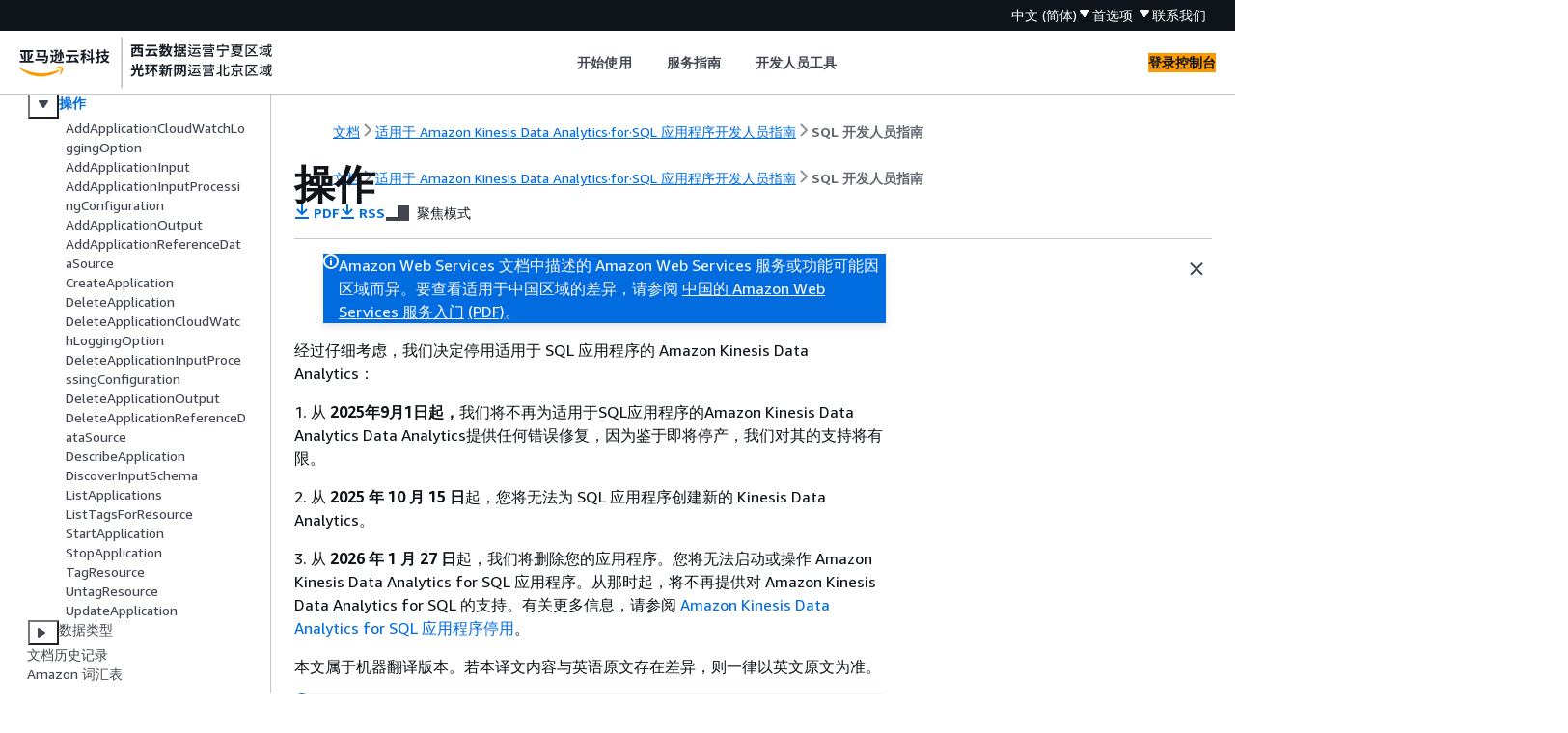

--- FILE ---
content_type: text/html
request_url: https://docs.amazonaws.cn/kinesisanalytics/latest/dev/API_Operations.html
body_size: 2949
content:
<!DOCTYPE html>
    <html xmlns="http://www.w3.org/1999/xhtml" lang="zh-CN"><head><meta http-equiv="Content-Type" content="text/html; charset=UTF-8" /><title>操作 - 适用于 Amazon Kinesis Data Analytics·for·SQL 应用程序开发人员指南</title><meta name="viewport" content="width=device-width,initial-scale=1" /><meta name="assets_root" content="/assets" /><meta name="target_state" content="API_Operations" /><meta name="default_state" content="API_Operations" /><link rel="icon" type="image/ico" href="/assets/images/favicon.ico" /><link rel="shortcut icon" type="image/ico" href="/assets/images/favicon.ico" /><link rel="canonical" href="https://docs.amazonaws.cn/kinesisanalytics/latest/dev/API_Operations.html" /><meta name="deployment_region" content="BJS" /><meta name="product" content="适用于 Amazon Kinesis Data Analytics·for·SQL 应用程序开发人员指南" /><meta name="guide" content="SQL 开发人员指南" /><meta name="abstract" content="灵活地扩展以使用 Amazon Kinesis Data Analytics for SQL 应用程序实时处理和分析大数据流" /><meta name="guide-locale" content="zh_cn" /><meta name="tocs" content="toc-contents.json" /><link rel="canonical" href="https://docs.amazonaws.cn/kinesisanalytics/latest/dev/API_Operations.html" /><link rel="alternative" href="https://docs.amazonaws.cn/en_us/kinesisanalytics/latest/dev/API_Operations.html" hreflang="en-us" /><link rel="alternative" href="https://docs.amazonaws.cn/en_us/kinesisanalytics/latest/dev/API_Operations.html" hreflang="en" /><link rel="alternative" href="https://docs.amazonaws.cn/kinesisanalytics/latest/dev/API_Operations.html" hreflang="zh-cn" /><link rel="alternative" href="https://docs.amazonaws.cn/kinesisanalytics/latest/dev/API_Operations.html" hreflang="x-default" /><meta name="this_doc_product" content="适用于 Amazon Kinesis Data Analytics·for·SQL 应用程序开发人员指南" /><meta name="this_doc_guide" content="SQL 开发人员指南" /><meta name="googlebot" content="noindex" /><head xmlns="http://www.w3.org/1999/xhtml"> <script defer="" src="/assets/r/awsdocs-doc-page.2.0.0.js"></script><link href="/assets/r/awsdocs-doc-page.2.0.0.css" rel="stylesheet"/></head>
</head><body class="awsdocs awsui"><div class="awsdocs-container"><awsdocs-header></awsdocs-header><awsui-app-layout id="app-layout" class="awsui-util-no-gutters" ng-controller="ContentController as $ctrl" header-selector="awsdocs-header" navigation-hide="false" navigation-width="$ctrl.navWidth" navigation-open="$ctrl.navOpen" navigation-change="$ctrl.onNavChange($event)" tools-hide="$ctrl.hideTools" tools-width="$ctrl.toolsWidth" tools-open="$ctrl.toolsOpen" tools-change="$ctrl.onToolsChange($event)"><div id="guide-toc" dom-region="navigation"><awsdocs-toc></awsdocs-toc></div><div id="main-column" dom-region="content" tabindex="-1"><awsdocs-view class="awsdocs-view"><div id="awsdocs-content"><head><title>操作 - 适用于 Amazon Kinesis Data Analytics·for·SQL 应用程序开发人员指南</title><meta name="pdf" content="analytics-api.pdf#API_Operations" /><meta name="rss" content="akda-release-notes.rss" /><script type="application/ld+json">
{
    "@context" : "https://schema.org",
    "@type" : "BreadcrumbList",
    "itemListElement" : [
      {
        "@type" : "ListItem",
        "position" : 1,
        "name" : "亚马逊云科技",
        "item" : "https://www.amazonaws.cn"
      },
      {
        "@type" : "ListItem",
        "position" : 2,
        "name" : "适用于 Amazon Kinesis Data Analytics·for·SQL 应用程序开发人员指南",
        "item" : "https://docs.amazonaws.cn/kinesis/index.html"
      },
      {
        "@type" : "ListItem",
        "position" : 3,
        "name" : "SQL 开发人员指南",
        "item" : "https://docs.amazonaws.cn/kinesisanalytics/latest/dev"
      },
      {
        "@type" : "ListItem",
        "position" : 4,
        "name" : "API 参考",
        "item" : "https://docs.amazonaws.cn/kinesisanalytics/latest/dev/API_Reference.html"
      },
      {
        "@type" : "ListItem",
        "position" : 5,
        "name" : "操作",
        "item" : "https://docs.amazonaws.cn/kinesisanalytics/latest/dev/API_Reference.html"
      }
    ]
}
</script></head><body><div id="main"><div style="display: none"><a href="analytics-api.pdf#API_Operations" target="_blank" rel="noopener noreferrer" title="打开 PDF"></a></div><div id="breadcrumbs" class="breadcrumb"><a href="/index.html">文档</a><a href="/kinesis/index.html">适用于 Amazon Kinesis Data Analytics·for·SQL 应用程序开发人员指南</a><a href="discontinuation.html">SQL 开发人员指南</a></div><div id="main-content" class="awsui-util-container"><div id="main-col-body"><awsdocs-language-banner data-service="$ctrl.pageService"></awsdocs-language-banner><awsui-flash class="awsdocs-region-banner awsui-util-mb-l" id="divRegionDisclaimer">Amazon Web Services 文档中描述的 Amazon Web Services 服务或功能可能因区域而异。要查看适用于中国区域的差异，请参阅 
      <a href="/aws/latest/userguide/services.html" rel="noopener noreferrer" target="_blank">中国的 Amazon Web Services 服务入门</a>
         <a href="/aws/latest/userguide/aws-ug.pdf#services" rel="noopener noreferrer" target="_blank">(PDF)</a>。
    </awsui-flash><awsui-alert class="awsdocs-page-banner awsui-util-mb-l"><p>经过仔细考虑，我们决定停用适用于 SQL 应用程序的 Amazon Kinesis Data Analytics：</p><p>1. 从 <b>2025年9月1日起，</b>我们将不再为适用于SQL应用程序的Amazon Kinesis Data Analytics Data Analytics提供任何错误修复，因为鉴于即将停产，我们对其的支持将有限。</p><p>2. 从 <b>2025 年 10 月 15 日</b>起，您将无法为 SQL 应用程序创建新的 Kinesis Data Analytics。</p><p>3. 从 <b>2026 年 1 月 27 日</b>起，我们将删除您的应用程序。您将无法启动或操作 Amazon Kinesis Data Analytics for SQL 应用程序。从那时起，将不再提供对 Amazon Kinesis Data Analytics for SQL 的支持。有关更多信息，请参阅 <a href="./discontinuation.html">Amazon Kinesis Data Analytics for SQL 应用程序停用</a>。</p><p>本文属于机器翻译版本。若本译文内容与英语原文存在差异，则一律以英文原文为准。</p></awsui-alert><h1 class="topictitle" id="API_Operations">操作</h1><div class="awsdocs-page-header-container"><awsdocs-page-header></awsdocs-page-header><awsdocs-filter-selector id="awsdocs-filter-selector"></awsdocs-filter-selector></div><p>支持以下操作：</p><div class="itemizedlist">
       
       
       
       
       
       
       
       
       
       
       
       
       
       
       
       
       
       
       
       
   <ul class="itemizedlist"><li class="listitem">
         <p>
            <a href="./API_AddApplicationCloudWatchLoggingOption.html">AddApplicationCloudWatchLoggingOption</a>
         </p>
      </li><li class="listitem">
         <p>
            <a href="./API_AddApplicationInput.html">AddApplicationInput</a>
         </p>
      </li><li class="listitem">
         <p>
            <a href="./API_AddApplicationInputProcessingConfiguration.html">AddApplicationInputProcessingConfiguration</a>
         </p>
      </li><li class="listitem">
         <p>
            <a href="./API_AddApplicationOutput.html">AddApplicationOutput</a>
         </p>
      </li><li class="listitem">
         <p>
            <a href="./API_AddApplicationReferenceDataSource.html">AddApplicationReferenceDataSource</a>
         </p>
      </li><li class="listitem">
         <p>
            <a href="./API_CreateApplication.html">CreateApplication</a>
         </p>
      </li><li class="listitem">
         <p>
            <a href="./API_DeleteApplication.html">DeleteApplication</a>
         </p>
      </li><li class="listitem">
         <p>
            <a href="./API_DeleteApplicationCloudWatchLoggingOption.html">DeleteApplicationCloudWatchLoggingOption</a>
         </p>
      </li><li class="listitem">
         <p>
            <a href="./API_DeleteApplicationInputProcessingConfiguration.html">DeleteApplicationInputProcessingConfiguration</a>
         </p>
      </li><li class="listitem">
         <p>
            <a href="./API_DeleteApplicationOutput.html">DeleteApplicationOutput</a>
         </p>
      </li><li class="listitem">
         <p>
            <a href="./API_DeleteApplicationReferenceDataSource.html">DeleteApplicationReferenceDataSource</a>
         </p>
      </li><li class="listitem">
         <p>
            <a href="./API_DescribeApplication.html">DescribeApplication</a>
         </p>
      </li><li class="listitem">
         <p>
            <a href="./API_DiscoverInputSchema.html">DiscoverInputSchema</a>
         </p>
      </li><li class="listitem">
         <p>
            <a href="./API_ListApplications.html">ListApplications</a>
         </p>
      </li><li class="listitem">
         <p>
            <a href="./API_ListTagsForResource.html">ListTagsForResource</a>
         </p>
      </li><li class="listitem">
         <p>
            <a href="./API_StartApplication.html">StartApplication</a>
         </p>
      </li><li class="listitem">
         <p>
            <a href="./API_StopApplication.html">StopApplication</a>
         </p>
      </li><li class="listitem">
         <p>
            <a href="./API_TagResource.html">TagResource</a>
         </p>
      </li><li class="listitem">
         <p>
            <a href="./API_UntagResource.html">UntagResource</a>
         </p>
      </li><li class="listitem">
         <p>
            <a href="./API_UpdateApplication.html">UpdateApplication</a>
         </p>
      </li></ul></div><awsdocs-copyright class="copyright-print"></awsdocs-copyright><awsdocs-thumb-feedback right-edge="{{$ctrl.thumbFeedbackRightEdge}}"></awsdocs-thumb-feedback></div><noscript><div><div><div><div id="js_error_message"><p><strong>Javascript 在您的浏览器中被禁用或不可用。</strong></p><p>要使用 Amazon Web Services 文档，必须启用 Javascript。请参阅浏览器的帮助页面以了解相关说明。</p></div></div></div></div></noscript><div id="main-col-footer" class="awsui-util-font-size-0"><div id="doc-conventions">&nbsp;</div><div class="prev-next"><div id="previous" class="prev-link" accesskey="p" href="./API_Reference.html">API 参考</div><div id="next" class="next-link" accesskey="n" href="./API_AddApplicationCloudWatchLoggingOption.html">AddApplicationCloudWatchLoggingOption</div></div></div><awsdocs-page-utilities></awsdocs-page-utilities></div></div></body></div></awsdocs-view><div class="page-loading-indicator" id="page-loading-indicator"><awsui-spinner size="large"></awsui-spinner></div></div><div id="tools-panel" dom-region="tools"><awsdocs-tools-panel id="awsdocs-tools-panel"></awsdocs-tools-panel></div></awsui-app-layout><awsdocs-cookie-banner class="doc-cookie-banner"></awsdocs-cookie-banner></div></body></html>

--- FILE ---
content_type: text/css
request_url: https://docs.amazonaws.cn/assets/r/1911.65c9702c8bcc21120ae2.css
body_size: 3577
content:
.awsui_layout_5gtk3_10so4_145:not(#\9){--awsui-content-layout-default-horizontal-padding-kiajpc:var(--space-layout-content-horizontal-oxfwhy,40px);--awsui-content-layout-max-content-width-kiajpc:0px;--awsui-content-layout-main-gap-kiajpc:0px;display:grid;grid-template-columns:0 0 1fr minmax(0,var(--awsui-content-layout-max-content-width-kiajpc)) 1fr 0 0;grid-template-rows:var(--awsui-content-layout-main-gap-kiajpc) min-content min-content auto var(--space-dark-header-overlap-distance-i3uplx,0) 1fr;min-block-size:100%}@media (max-width:688px){.awsui_layout_5gtk3_10so4_145:not(#\9){--awsui-content-layout-default-horizontal-padding-kiajpc:var(--space-l-eenfqd,20px)}}.awsui_layout_5gtk3_10so4_145>.awsui_background_5gtk3_10so4_159:not(#\9){color:var(--color-text-body-default-hiigui,#16191f);grid-column:1/8;grid-row:1/6}.awsui_layout_5gtk3_10so4_145>.awsui_background_5gtk3_10so4_159.awsui_is-overlap-disabled_5gtk3_10so4_164:not(#\9){grid-row:1/5}.awsui_layout_5gtk3_10so4_145>.awsui_background_5gtk3_10so4_159>.awsui_header-background_5gtk3_10so4_167:not(#\9){block-size:100%;inline-size:100%}.awsui_layout_5gtk3_10so4_145>.awsui_notifications_5gtk3_10so4_171:not(#\9){grid-column:4;grid-row:2;padding-block-end:var(--space-xs-6dgkww,8px)}.awsui_layout_5gtk3_10so4_145>.awsui_breadcrumbs_5gtk3_10so4_176:not(#\9){grid-column:4;grid-row:3;padding-block-end:var(--space-xs-6dgkww,8px)}.awsui_layout_5gtk3_10so4_145.awsui_default-padding_5gtk3_10so4_181:not(#\9){--awsui-content-layout-main-gap-kiajpc:var(--space-scaled-m-3hllro,16px);grid-template-columns:var(--awsui-toggles-left-width-kiajpc,0) var(--awsui-content-layout-default-horizontal-padding-kiajpc,0) 1fr minmax(0,var(--awsui-content-layout-max-content-width-kiajpc)) 1fr var(--awsui-content-layout-default-horizontal-padding-kiajpc,0) var(--awsui-toggles-right-width-kiajpc,0)}.awsui_layout_5gtk3_10so4_145>.awsui_header-wrapper_5gtk3_10so4_185:not(#\9){grid-column:4;grid-row:4;padding-block-end:var(--space-content-header-padding-bottom-eohv0s,16px)}.awsui_layout_5gtk3_10so4_145>.awsui_header-wrapper_5gtk3_10so4_185.awsui_with-divider_5gtk3_10so4_190:not(#\9){border-block-end:1px solid var(--color-border-divider-default-6sbidx,#eaeded)}.awsui_layout_5gtk3_10so4_145>.awsui_content_5gtk3_10so4_193:not(#\9){grid-column:4;grid-row:5/8}.awsui_layout_5gtk3_10so4_145:not(#\9):not(.awsui_has-header_5gtk3_10so4_197){grid-template-rows:var(--awsui-content-layout-main-gap-kiajpc) min-content min-content 0 calc(var(--space-dark-header-overlap-distance-i3uplx, 0px)) 1fr}.awsui_layout_5gtk3_10so4_145.awsui_is-overlap-disabled_5gtk3_10so4_164:not(#\9){grid-template-rows:var(--awsui-content-layout-main-gap-kiajpc) min-content min-content auto 0 1fr}.awsui_layout_5gtk3_10so4_145.awsui_is-visual-refresh_5gtk3_10so4_204>.awsui_background_5gtk3_10so4_159.awsui_has-default-background_5gtk3_10so4_204:not(#\9){background-color:var(--color-background-layout-main-taq3m8,#f2f3f3)}.awsui_layout_5gtk3_10so4_145:not(#\9):not(.awsui_is-visual-refresh_5gtk3_10so4_204).awsui_has-notifications_5gtk3_10so4_208{--awsui-content-layout-main-gap-kiajpc:0px}.awsui_layout_5gtk3_10so4_145:not(#\9):not(.awsui_is-visual-refresh_5gtk3_10so4_204)>.awsui_notifications_5gtk3_10so4_171{grid-column:1/8}.awsui_root_swimc_hauf3_189:not(#\9){-webkit-font-smoothing:auto;-moz-osx-font-smoothing:auto;border-collapse:separate;border-spacing:0;box-sizing:border-box;caption-side:top;color:var(--color-text-body-default-hiigui,#16191f);cursor:auto;direction:inherit;empty-cells:show;font-family:serif;font-family:var(--font-family-base-ww9h6o,"Amazon Ember","Helvetica Neue",Roboto,Arial,sans-serif);font-size:var(--font-size-body-m-6wxxs5,14px);font-stretch:normal;font-style:normal;font-variant:normal;font-weight:400;hyphens:none;letter-spacing:normal;line-height:var(--line-height-body-m-ku8qvj,22px);list-style:disc none outside;tab-size:8;text-align:start;text-indent:0;text-shadow:none;text-transform:none;visibility:visible;white-space:normal;word-spacing:normal}.awsui_anchor-list_swimc_hauf3_221:not(#\9){list-style:none;margin-block:0;margin-inline:0;padding-block:0;padding-inline:0;position:relative;text-indent:0}.awsui_anchor-list_swimc_hauf3_221:not(#\9):before{background-color:var(--color-border-divider-default-6sbidx,#eaeded);border-end-end-radius:var(--border-radius-tabs-focus-ring-8ay44c,0);border-end-start-radius:var(--border-radius-tabs-focus-ring-8ay44c,0);border-start-end-radius:var(--border-radius-tabs-focus-ring-8ay44c,0);border-start-start-radius:var(--border-radius-tabs-focus-ring-8ay44c,0);content:"";inline-size:2px;inset-block-end:-2px;inset-block-start:-2px;pointer-events:none;position:absolute}.awsui_anchor-item_swimc_hauf3_244:not(#\9){color:var(--color-text-body-secondary-3hf5bn,#545b64);font-size:var(--font-size-body-m-6wxxs5,14px);font-weight:400;line-height:var(--line-height-body-m-ku8qvj,22px);margin-block:var(--space-scaled-xxs-9g5fvl,4px);margin-inline:0;transition:var(--motion-duration-slow-smdet5,.18s);transition-property:all}@media (prefers-reduced-motion:reduce){.awsui_anchor-item_swimc_hauf3_244:not(#\9){animation:none;transition:none}}.awsui-mode-entering .awsui_anchor-item_swimc_hauf3_244:not(#\9),.awsui-motion-disabled .awsui_anchor-item_swimc_hauf3_244:not(#\9){animation:none;transition:none}.awsui_anchor-item--active_swimc_hauf3_264:not(#\9){position:relative}.awsui_anchor-item--active_swimc_hauf3_264:not(#\9):before{background-color:var(--color-text-accent-bpzut2,#0073bb);border-end-end-radius:var(--border-radius-tabs-focus-ring-8ay44c,0);border-end-start-radius:var(--border-radius-tabs-focus-ring-8ay44c,0);border-start-end-radius:var(--border-radius-tabs-focus-ring-8ay44c,0);border-start-start-radius:var(--border-radius-tabs-focus-ring-8ay44c,0);content:"";inline-size:2px;inset-block-end:-2px;inset-block-start:-2px;pointer-events:none;position:absolute}.awsui_anchor-link_swimc_hauf3_281:not(#\9){align-items:baseline;color:var(--color-text-body-secondary-3hf5bn,#545b64);display:flex;flex-direction:row;font-size:var(--font-size-body-m-6wxxs5,14px);font-weight:400;line-height:var(--line-height-body-m-ku8qvj,22px);text-decoration:none;transition:var(--motion-duration-slow-smdet5,.18s);transition-property:all}@media (prefers-reduced-motion:reduce){.awsui_anchor-link_swimc_hauf3_281:not(#\9){animation:none;transition:none}}.awsui-mode-entering .awsui_anchor-link_swimc_hauf3_281:not(#\9),.awsui-motion-disabled .awsui_anchor-link_swimc_hauf3_281:not(#\9){animation:none;transition:none}body[data-awsui-focus-visible=true] .awsui_anchor-link_swimc_hauf3_281:not(#\9):focus{border-end-end-radius:var(--border-radius-control-default-focus-ring-gulcr7,2px);border-end-start-radius:var(--border-radius-control-default-focus-ring-gulcr7,2px);border-start-end-radius:var(--border-radius-control-default-focus-ring-gulcr7,2px);border-start-start-radius:var(--border-radius-control-default-focus-ring-gulcr7,2px);box-shadow:0 0 0 var(--border-link-focus-ring-shadow-spread-j6mjs2,0) var(--color-border-item-focused-jl0a80,#0073bb);outline:thin dotted;outline:var(--border-link-focus-ring-outline-n6k4a1,5px auto Highlight);outline-color:var(--color-border-item-focused-jl0a80,#0073bb);outline-offset:2px}.awsui_anchor-link_swimc_hauf3_281:not(#\9):hover{color:var(--color-text-accent-bpzut2,#0073bb)}.awsui_anchor-link_swimc_hauf3_281:not(#\9):focus{outline:none}.awsui_anchor-link_swimc_hauf3_281:not(#\9):focus,.awsui_anchor-link_swimc_hauf3_281:not(#\9):hover{text-decoration:none}.awsui_anchor-link--active_swimc_hauf3_323:not(#\9){-webkit-font-smoothing:var(--font-smoothing-webkit-53ap8w,auto);-moz-osx-font-smoothing:var(--font-smoothing-moz-osx-m8q0ib,auto);color:var(--color-text-accent-bpzut2,#0073bb);font-weight:var(--font-wayfinding-link-active-weight-qpw3j2,700)}.awsui_anchor-link-text_swimc_hauf3_330:not(#\9){display:block}.awsui_anchor-link-info_swimc_hauf3_334:not(#\9){-webkit-font-smoothing:var(--font-smoothing-webkit-53ap8w,auto);-moz-osx-font-smoothing:var(--font-smoothing-moz-osx-m8q0ib,auto);color:var(--color-text-link-default-rfi3yz,#0073bb);font-size:var(--font-size-body-s-4dzx5q,12px);font-weight:700;letter-spacing:var(--letter-spacing-body-s-8b9hcs,normal);letter-spacing:.005em;line-height:var(--line-height-body-s-egzl4q,16px);margin-inline-start:var(--space-xs-6dgkww,8px)}.awsui_root_pcgz5_1hsqt_153:not(#\9){-webkit-font-smoothing:auto;-moz-osx-font-smoothing:auto;border-collapse:separate;border-spacing:0;box-sizing:border-box;caption-side:top;color:var(--color-text-body-default-hiigui,#16191f);cursor:auto;direction:inherit;empty-cells:show;font-family:serif;font-family:var(--font-family-base-ww9h6o,"Amazon Ember","Helvetica Neue",Roboto,Arial,sans-serif);font-size:var(--font-size-body-m-6wxxs5,14px);font-size:var(--font-size-body-s-4dzx5q,12px);font-stretch:normal;font-style:normal;font-variant:normal;font-weight:400;hyphens:none;letter-spacing:normal;line-height:var(--line-height-body-m-ku8qvj,22px);list-style:disc none outside;margin-inline:calc(var(--space-m-u91ipm, 16px)/2);max-inline-size:800px;padding-block:var(--space-s-vmutj3,12px);position:relative;tab-size:8;text-align:start;text-indent:0;text-shadow:none;text-transform:none;visibility:visible;white-space:normal;word-spacing:normal}.awsui_slider_pcgz5_1hsqt_190:not(#\9){align-items:center;display:flex}.awsui_slider-range_pcgz5_1hsqt_194:not(#\9),.awsui_slider-track_pcgz5_1hsqt_194:not(#\9){border-end-end-radius:3px;border-end-start-radius:3px;border-start-end-radius:3px;border-start-start-radius:3px;margin-block-start:var(--space-xs-6dgkww,8px);margin-inline:calc(var(--space-m-u91ipm, 16px)/-2);position:absolute}.awsui_slider-track_pcgz5_1hsqt_194:not(#\9){background-color:var(--color-background-slider-track-83bh0l,#879596);block-size:2px;cursor:pointer;inline-size:calc(100% + var(--space-m-u91ipm, 16px))}.awsui_slider-track_pcgz5_1hsqt_194.awsui_disabled_pcgz5_1hsqt_209:not(#\9),.awsui_slider-track_pcgz5_1hsqt_194.awsui_readonly_pcgz5_1hsqt_213:not(#\9):not(.awsui_slider-track_pcgz5_1hsqt_194.awsui_disabled_pcgz5_1hsqt_209){background-color:var(--color-background-control-disabled-mak075,#d5dbdb);cursor:default}.awsui_slider-range_pcgz5_1hsqt_194:not(#\9){background-color:var(--color-background-slider-handle-default-fqr8ek,#0073bb);block-size:4px;inline-size:calc(var(--awsui-slider-range-inline-size-kiajpc) + var(--space-m-u91ipm, 16px))}.awsui_slider-range_pcgz5_1hsqt_194.awsui_error_pcgz5_1hsqt_222:not(#\9){background-color:var(--color-text-status-error-15fc8r,#d13212)}.awsui_slider-range_pcgz5_1hsqt_194.awsui_warning_pcgz5_1hsqt_225:not(#\9){background-color:var(--color-text-status-warning-3d0ovg,#906806)}.awsui_slider-range_pcgz5_1hsqt_194.awsui_active_pcgz5_1hsqt_228:not(#\9){background-color:var(--color-background-slider-handle-active-gah52r,#0a4a74)}.awsui_slider-range_pcgz5_1hsqt_194.awsui_error-active_pcgz5_1hsqt_231:not(#\9){background-color:var(--color-background-slider-error-pressed-mh0jcs,#700000)}.awsui_slider-range_pcgz5_1hsqt_194.awsui_warning-active_pcgz5_1hsqt_234:not(#\9){background-color:var(--color-background-slider-warning-pressed-5yjpyt,#906806)}.awsui_slider-range_pcgz5_1hsqt_194.awsui_disabled_pcgz5_1hsqt_209:not(#\9){background-color:var(--color-background-control-disabled-mak075,#d5dbdb)}.awsui_slider-range_pcgz5_1hsqt_194.awsui_readonly_pcgz5_1hsqt_213:not(#\9):not(.awsui_slider-range_pcgz5_1hsqt_194.awsui_disabled_pcgz5_1hsqt_209){background-color:var(--color-foreground-control-read-only-oroq1f,#687078);inline-size:calc(var(--awsui-slider-range-inline-size-kiajpc) + var(--space-s-vmutj3, 12px))}.awsui_labels_pcgz5_1hsqt_245:not(#\9){display:grid;grid-auto-rows:100%;grid-template-columns:3fr repeat(calc((var(--awsui-slider-label-count-kiajpc) - 2)/2 + (var(--awsui-slider-label-count-kiajpc) - 2)/2 - 1),2fr) 3fr;padding-block-start:var(--space-m-u91ipm,16px)}.awsui_labels-noref_pcgz5_1hsqt_251:not(#\9){grid-template-columns:1fr 1fr}.awsui_labels-reference_pcgz5_1hsqt_254:not(#\9){grid-column-end:var(--awsui-slider-next-reference-column-kiajpc);grid-column-start:var(--awsui-slider-reference-column-kiajpc);grid-row:1;justify-self:center;text-align:center}.awsui_labels-min_pcgz5_1hsqt_261:not(#\9){grid-column:1;grid-column-end:var(--awsui-slider-min-end-kiajpc);grid-row:1;margin-inline-start:calc(var(--space-m-u91ipm, 16px)/-2)}.awsui_labels-max_pcgz5_1hsqt_267:not(#\9){grid-column-end:calc(var(--awsui-slider-label-count-kiajpc) + 1);grid-column-start:var(--awsui-slider-max-start-kiajpc);grid-row:1;justify-content:flex-end;margin-inline-end:calc(var(--space-m-u91ipm, 16px)/-2);text-align:end}.awsui_labels-aria-description_pcgz5_1hsqt_275:not(#\9){display:none}@media (max-width:576px){.awsui_labels_pcgz5_1hsqt_245:not(#\9){grid-template-columns:1fr 1fr}.awsui_labels-min_pcgz5_1hsqt_261:not(#\9){grid-column:1}.awsui_labels-max_pcgz5_1hsqt_267:not(#\9){grid-column:2}.awsui_labels_pcgz5_1hsqt_245>.awsui_labels-reference_pcgz5_1hsqt_254:not(#\9){display:none}}.awsui_ticks_pcgz5_1hsqt_293:not(#\9){display:grid;grid-template-columns:repeat(var(--awsui-slider-tick-count-kiajpc),1fr);inline-size:calc(100% - var(--space-m-u91ipm, 16px));margin-inline:calc(var(--space-m-u91ipm, 16px)/2)}.awsui_ticks-wrapper_pcgz5_1hsqt_299:not(#\9){block-size:0;display:flex;margin-inline:calc(var(--space-m-u91ipm, 16px)/-2)}.awsui_tick_pcgz5_1hsqt_293:not(#\9){background:var(--color-background-slider-track-83bh0l,#879596);block-size:var(--space-xs-6dgkww,8px);grid-row:1;inline-size:var(--space-xxxs-gn3248,2px);inset-block-start:-4px;padding-block:0;padding-inline:0}.awsui_tick_pcgz5_1hsqt_293.awsui_middle_pcgz5_1hsqt_314:not(#\9):first-child,.awsui_tick_pcgz5_1hsqt_293.awsui_middle_pcgz5_1hsqt_314:not(#\9):last-child{visibility:hidden}.awsui_tick_pcgz5_1hsqt_293.awsui_filled_pcgz5_1hsqt_317:not(#\9){background:var(--color-background-slider-handle-default-fqr8ek,#0073bb)}.awsui_tick_pcgz5_1hsqt_293.awsui_filled_pcgz5_1hsqt_317.awsui_readonly_pcgz5_1hsqt_213:not(#\9):not(.awsui_disabled_pcgz5_1hsqt_209){background:var(--color-foreground-control-read-only-oroq1f,#687078)}.awsui_tick_pcgz5_1hsqt_293.awsui_active_pcgz5_1hsqt_228:not(#\9){background:var(--color-background-slider-handle-active-gah52r,#0a4a74)}.awsui_tick_pcgz5_1hsqt_293.awsui_error_pcgz5_1hsqt_222:not(#\9){background:var(--color-text-status-error-15fc8r,#d13212)}.awsui_tick_pcgz5_1hsqt_293.awsui_warning_pcgz5_1hsqt_225:not(#\9){background:var(--color-text-status-warning-3d0ovg,#906806)}.awsui_tick_pcgz5_1hsqt_293.awsui_error-active_pcgz5_1hsqt_231:not(#\9){background-color:var(--color-background-slider-error-pressed-mh0jcs,#700000)}.awsui_tick_pcgz5_1hsqt_293.awsui_warning-active_pcgz5_1hsqt_234:not(#\9){background-color:var(--color-background-slider-warning-pressed-5yjpyt,#906806)}.awsui_tick_pcgz5_1hsqt_293.awsui_disabled_pcgz5_1hsqt_209:not(#\9),.awsui_tick_pcgz5_1hsqt_293.awsui_readonly_pcgz5_1hsqt_213:not(#\9){background:var(--color-background-control-disabled-mak075,#d5dbdb)}.awsui_tooltip-thumb_pcgz5_1hsqt_345:not(#\9){block-size:var(--space-xxl-thzxkv,32px);inline-size:var(--space-xxl-thzxkv,32px);inset-inline-start:var(--awsui-slider-tooltip-position-kiajpc);margin-block-start:calc(var(--space-s-vmutj3, 12px)/-1);position:absolute}.awsui_tooltip-thumb_pcgz5_1hsqt_345.awsui_readonly_pcgz5_1hsqt_213:not(#\9){block-size:var(--space-xl-vss8pc,24px);inline-size:var(--space-xl-vss8pc,24px);margin-block-start:calc(var(--space-xs-6dgkww, 8px)/-1)}.awsui_thumb_pcgz5_1hsqt_358:not(#\9){appearance:none;background:transparent;block-size:0;cursor:pointer;inline-size:calc(100% + var(--space-m-u91ipm, 16px));margin-block-start:var(--space-xxs-y2432o,4px);margin-inline-start:calc(var(--space-m-u91ipm, 16px)/-2);outline:0;position:absolute;touch-action:none}.awsui_thumb_pcgz5_1hsqt_358.awsui_disabled_pcgz5_1hsqt_209:not(#\9),.awsui_thumb_pcgz5_1hsqt_358.awsui_readonly_pcgz5_1hsqt_213:not(#\9):not(.awsui_thumb_pcgz5_1hsqt_358.awsui_disabled_pcgz5_1hsqt_209){cursor:default}.awsui_thumb_pcgz5_1hsqt_358.awsui_readonly_pcgz5_1hsqt_213:not(#\9):not(.awsui_thumb_pcgz5_1hsqt_358.awsui_disabled_pcgz5_1hsqt_209):active::-webkit-slider-thumb,.awsui_thumb_pcgz5_1hsqt_358.awsui_readonly_pcgz5_1hsqt_213:not(#\9):not(.awsui_thumb_pcgz5_1hsqt_358.awsui_disabled_pcgz5_1hsqt_209):focus::-webkit-slider-thumb{background:var(--color-foreground-control-read-only-oroq1f,#687078);block-size:var(--space-s-vmutj3,12px);border-block-width:2px;border-color:var(--color-background-slider-handle-active-gah52r,#0a4a74);border-inline-width:2px;box-shadow:0 0 0 2px var(--color-background-slider-handle-ring-pgpqmt,#fff),0 0 0 4px var(--color-foreground-control-read-only-oroq1f,#687078);inline-size:var(--space-s-vmutj3,12px)}.awsui_thumb_pcgz5_1hsqt_358.awsui_readonly_pcgz5_1hsqt_213:not(#\9):not(.awsui_thumb_pcgz5_1hsqt_358.awsui_disabled_pcgz5_1hsqt_209):active::-moz-range-thumb,.awsui_thumb_pcgz5_1hsqt_358.awsui_readonly_pcgz5_1hsqt_213:not(#\9):not(.awsui_thumb_pcgz5_1hsqt_358.awsui_disabled_pcgz5_1hsqt_209):focus::-moz-range-thumb{background:var(--color-foreground-control-read-only-oroq1f,#687078);block-size:var(--space-s-vmutj3,12px);border-block-width:2px;border-color:var(--color-background-slider-handle-active-gah52r,#0a4a74);border-inline-width:2px;box-shadow:0 0 0 2px var(--color-background-slider-handle-ring-pgpqmt,#fff),0 0 0 4px var(--color-foreground-control-read-only-oroq1f,#687078);inline-size:var(--space-s-vmutj3,12px)}.awsui_thumb_pcgz5_1hsqt_358.awsui_min_pcgz5_1hsqt_394:not(#\9){margin-inline-start:calc(-1px + var(--space-m-u91ipm, 16px)/-2)}.awsui_thumb_pcgz5_1hsqt_358.awsui_max_pcgz5_1hsqt_397:not(#\9){margin-inline-start:calc(1px + var(--space-m-u91ipm, 16px)/-2)}.awsui_thumb_pcgz5_1hsqt_358:not(#\9)::-webkit-slider-thumb{appearance:none;background:var(--color-background-slider-handle-default-fqr8ek,#0073bb);block-size:var(--space-m-u91ipm,16px);border-block-width:2px;border-color:var(--color-background-slider-handle-default-fqr8ek,#0073bb);border-end-end-radius:50%;border-end-start-radius:50%;border-inline-width:2px;border-start-end-radius:50%;border-start-start-radius:50%;box-shadow:none;cursor:pointer;inline-size:var(--space-m-u91ipm,16px);pointer-events:all;position:relative}.awsui_thumb_pcgz5_1hsqt_358:not(#\9)::-moz-range-thumb{appearance:none;background:var(--color-background-slider-handle-default-fqr8ek,#0073bb);block-size:var(--space-m-u91ipm,16px);border-block-width:2px;border-color:var(--color-background-slider-handle-default-fqr8ek,#0073bb);border-end-end-radius:50%;border-end-start-radius:50%;border-inline-width:2px;border-start-end-radius:50%;border-start-start-radius:50%;box-shadow:none;cursor:pointer;inline-size:var(--space-m-u91ipm,16px);pointer-events:all;position:relative}.awsui_thumb_pcgz5_1hsqt_358:not(#\9):hover::-webkit-slider-thumb{box-shadow:0 0 0 2px var(--color-background-slider-handle-ring-pgpqmt,#fff),0 0 0 4px var(--color-background-slider-handle-default-fqr8ek,#0073bb)}.awsui_thumb_pcgz5_1hsqt_358:not(#\9):hover::-moz-range-thumb{box-shadow:0 0 0 2px var(--color-background-slider-handle-ring-pgpqmt,#fff),0 0 0 4px var(--color-background-slider-handle-default-fqr8ek,#0073bb)}.awsui_thumb_pcgz5_1hsqt_358:not(#\9):active::-webkit-slider-thumb,.awsui_thumb_pcgz5_1hsqt_358:not(#\9):focus::-webkit-slider-thumb{background:var(--color-background-slider-handle-active-gah52r,#0a4a74);block-size:20px;border-block-width:2px;border-color:var(--color-background-slider-handle-active-gah52r,#0a4a74);border-inline-width:2px;box-shadow:0 0 0 2px var(--color-background-slider-handle-ring-pgpqmt,#fff),0 0 0 4px var(--color-background-slider-handle-active-gah52r,#0a4a74);inline-size:20px}.awsui_thumb_pcgz5_1hsqt_358:not(#\9):active::-moz-range-thumb,.awsui_thumb_pcgz5_1hsqt_358:not(#\9):focus::-moz-range-thumb{background:var(--color-background-slider-handle-active-gah52r,#0a4a74);block-size:20px;border-block-width:2px;border-color:var(--color-background-slider-handle-active-gah52r,#0a4a74);border-inline-width:2px;box-shadow:0 0 0 2px var(--color-background-slider-handle-ring-pgpqmt,#fff),0 0 0 4px var(--color-background-slider-handle-active-gah52r,#0a4a74);inline-size:20px}.awsui_error_pcgz5_1hsqt_222:not(#\9)::-webkit-slider-thumb{background-color:var(--color-text-status-error-15fc8r,#d13212);border-color:var(--color-text-status-error-15fc8r,#d13212)}.awsui_error_pcgz5_1hsqt_222:not(#\9)::-moz-range-thumb{background-color:var(--color-text-status-error-15fc8r,#d13212);border-color:var(--color-text-status-error-15fc8r,#d13212)}.awsui_error_pcgz5_1hsqt_222:not(#\9):hover::-webkit-slider-thumb{background-color:var(--color-text-status-error-15fc8r,#d13212);box-shadow:0 0 0 2px var(--color-background-slider-handle-ring-pgpqmt,#fff),0 0 0 4px var(--color-text-status-error-15fc8r,#d13212)}.awsui_error_pcgz5_1hsqt_222:not(#\9):hover::-moz-range-thumb{background-color:var(--color-text-status-error-15fc8r,#d13212);box-shadow:0 0 0 2px var(--color-background-slider-handle-ring-pgpqmt,#fff),0 0 0 4px var(--color-text-status-error-15fc8r,#d13212)}.awsui_error_pcgz5_1hsqt_222:not(#\9):active::-webkit-slider-thumb,.awsui_error_pcgz5_1hsqt_222:not(#\9):focus::-webkit-slider-thumb{background-color:var(--color-background-slider-error-pressed-mh0jcs,#700000);border-block-width:2px;border-color:var(--color-background-slider-error-pressed-mh0jcs,#700000);border-inline-width:2px;box-shadow:0 0 0 2px var(--color-background-slider-handle-ring-pgpqmt,#fff),0 0 0 4px var(--color-background-slider-error-pressed-mh0jcs,#700000)}.awsui_error_pcgz5_1hsqt_222:not(#\9):active::-moz-range-thumb,.awsui_error_pcgz5_1hsqt_222:not(#\9):focus::-moz-range-thumb{background-color:var(--color-background-slider-error-pressed-mh0jcs,#700000);border-block-width:2px;border-color:var(--color-background-slider-error-pressed-mh0jcs,#700000);border-inline-width:2px;box-shadow:0 0 0 2px var(--color-background-slider-handle-ring-pgpqmt,#fff),0 0 0 4px var(--color-background-slider-error-pressed-mh0jcs,#700000)}.awsui_warning_pcgz5_1hsqt_225:not(#\9)::-webkit-slider-thumb{background-color:var(--color-text-status-warning-3d0ovg,#906806);border-color:var(--color-text-status-warning-3d0ovg,#906806)}.awsui_warning_pcgz5_1hsqt_225:not(#\9)::-moz-range-thumb{background-color:var(--color-text-status-warning-3d0ovg,#906806);border-color:var(--color-text-status-warning-3d0ovg,#906806)}.awsui_warning_pcgz5_1hsqt_225:not(#\9):hover::-webkit-slider-thumb{background-color:var(--color-text-status-warning-3d0ovg,#906806);box-shadow:0 0 0 2px var(--color-background-slider-handle-ring-pgpqmt,#fff),0 0 0 4px var(--color-text-status-warning-3d0ovg,#906806)}.awsui_warning_pcgz5_1hsqt_225:not(#\9):hover::-moz-range-thumb{background-color:var(--color-text-status-warning-3d0ovg,#906806);box-shadow:0 0 0 2px var(--color-background-slider-handle-ring-pgpqmt,#fff),0 0 0 4px var(--color-text-status-warning-3d0ovg,#906806)}.awsui_warning_pcgz5_1hsqt_225:not(#\9):active::-webkit-slider-thumb,.awsui_warning_pcgz5_1hsqt_225:not(#\9):focus::-webkit-slider-thumb{background-color:var(--color-background-slider-warning-pressed-5yjpyt,#906806);border-block-width:2px;border-color:var(--color-background-slider-warning-pressed-5yjpyt,#906806);border-inline-width:2px;box-shadow:0 0 0 2px var(--color-background-slider-handle-ring-pgpqmt,#fff),0 0 0 4px var(--color-background-slider-warning-pressed-5yjpyt,#906806)}.awsui_warning_pcgz5_1hsqt_225:not(#\9):active::-moz-range-thumb,.awsui_warning_pcgz5_1hsqt_225:not(#\9):focus::-moz-range-thumb{background-color:var(--color-background-slider-warning-pressed-5yjpyt,#906806);border-block-width:2px;border-color:var(--color-background-slider-warning-pressed-5yjpyt,#906806);border-inline-width:2px;box-shadow:0 0 0 2px var(--color-background-slider-handle-ring-pgpqmt,#fff),0 0 0 4px var(--color-background-slider-warning-pressed-5yjpyt,#906806)}.awsui_disabled_pcgz5_1hsqt_209:not(#\9)::-webkit-slider-thumb,.awsui_disabled_pcgz5_1hsqt_209:not(#\9):active::-webkit-slider-thumb,.awsui_disabled_pcgz5_1hsqt_209:not(#\9):hover::-webkit-slider-thumb{background-color:var(--color-background-control-disabled-mak075,#d5dbdb);block-size:var(--space-m-u91ipm,16px);border-color:var(--color-background-control-disabled-mak075,#d5dbdb);box-shadow:none;inline-size:var(--space-m-u91ipm,16px);pointer-events:none}.awsui_disabled_pcgz5_1hsqt_209:not(#\9)::-moz-range-thumb,.awsui_disabled_pcgz5_1hsqt_209:not(#\9):active::-moz-range-thumb,.awsui_disabled_pcgz5_1hsqt_209:not(#\9):hover::-moz-range-thumb{background-color:var(--color-background-control-disabled-mak075,#d5dbdb);block-size:var(--space-m-u91ipm,16px);border-color:var(--color-background-control-disabled-mak075,#d5dbdb);box-shadow:none;inline-size:var(--space-m-u91ipm,16px);pointer-events:none}.awsui_readonly_pcgz5_1hsqt_213:not(#\9):not(.awsui_disabled_pcgz5_1hsqt_209)::-webkit-slider-thumb,.awsui_readonly_pcgz5_1hsqt_213:not(#\9):not(.awsui_disabled_pcgz5_1hsqt_209):active::-webkit-slider-thumb,.awsui_readonly_pcgz5_1hsqt_213:not(#\9):not(.awsui_disabled_pcgz5_1hsqt_209):hover::-webkit-slider-thumb{background-color:var(--color-foreground-control-read-only-oroq1f,#687078);block-size:var(--space-s-vmutj3,12px);border-color:var(--color-foreground-control-read-only-oroq1f,#687078);box-shadow:none;cursor:auto;inline-size:var(--space-s-vmutj3,12px);pointer-events:none}.awsui_readonly_pcgz5_1hsqt_213:not(#\9):not(.awsui_disabled_pcgz5_1hsqt_209)::-moz-range-thumb,.awsui_readonly_pcgz5_1hsqt_213:not(#\9):not(.awsui_disabled_pcgz5_1hsqt_209):active::-moz-range-thumb,.awsui_readonly_pcgz5_1hsqt_213:not(#\9):not(.awsui_disabled_pcgz5_1hsqt_209):hover::-moz-range-thumb{background-color:var(--color-foreground-control-read-only-oroq1f,#687078);block-size:var(--space-s-vmutj3,12px);border-color:var(--color-foreground-control-read-only-oroq1f,#687078);box-shadow:none;cursor:auto;inline-size:var(--space-s-vmutj3,12px);pointer-events:none}

--- FILE ---
content_type: application/x-javascript
request_url: https://docs.amazonaws.cn/assets/r/5035.5bcdef9586317bc00503.js
body_size: 336
content:
"use strict";(self.webpackChunk_amzn_aws_docs_website_assets_react=self.webpackChunk_amzn_aws_docs_website_assets_react||[]).push([[5035],{5035:(e,a,s)=>{s.d(a,{A:()=>c});var r=s(1635),t=s(6540),n=s(7172),_=s(5664),i=s(7898);function c(e){var{variant:a="h2"}=e,s=(0,r.__rest)(e,["variant"]);const _=(0,n.A)("Header",{props:{headingTagOverride:s.headingTagOverride,variant:a}});return t.createElement(i.A,Object.assign({variant:a},s,_))}(0,_.o)(c,"Header")}}]);

--- FILE ---
content_type: application/x-javascript
request_url: https://docs.amazonaws.cn/assets/r/7568.387ce1b786f33a55cdc6.js
body_size: 46237
content:
"use strict";(self.webpackChunk_amzn_aws_docs_website_assets_react=self.webpackChunk_amzn_aws_docs_website_assets_react||[]).push([[7568],{235:(e,t,n)=>{n.d(t,{a:()=>o,o:()=>i});var a=n(6540);const r=a.createContext({position:"bottom-right"});function o({children:e,position:t="bottom-right"}){return a.createElement(r.Provider,{value:{position:t}},e)}function i(){return(0,a.useContext)(r)}},356:(e,t,n)=>{n(6540),n(7902)},378:(e,t,n)=>{n.d(t,{A:()=>a});const a={"content-inner":"awsui_content-inner_1mwlm_oyjaq_5"}},658:(e,t,n)=>{n(6540),n(7902)},768:(e,t,n)=>{n.d(t,{Gi:()=>i,UA:()=>s,Zf:()=>l,ks:()=>o,vt:()=>r});var a=n(1246);function r(e){var t,n,r,o,i;let s={};return"core"===a.IJ&&(null==e?void 0:e.root)&&(s={background:null===(t=e.root)||void 0===t?void 0:t.background,borderColor:null===(n=e.root)||void 0===n?void 0:n.borderColor,borderRadius:null===(r=e.root)||void 0===r?void 0:r.borderRadius,borderWidth:null===(o=e.root)||void 0===o?void 0:o.borderWidth,boxShadow:null===(i=e.root)||void 0===i?void 0:i.boxShadow}),s}function o(e){var t,n;let r={};return"core"===a.IJ&&(null==e?void 0:e.content)&&(r={paddingBlock:null===(t=e.content)||void 0===t?void 0:t.paddingBlock,paddingInline:null===(n=e.content)||void 0===n?void 0:n.paddingInline}),r}function i(e){var t,n,r,o,i,s;let l={};return"core"===a.IJ&&(null==e?void 0:e.header)&&(l=Object.assign(Object.assign(Object.assign({},(null===(t=null==e?void 0:e.root)||void 0===t?void 0:t.background)&&{background:null===(n=null==e?void 0:e.root)||void 0===n?void 0:n.background}),(null===(r=null==e?void 0:e.root)||void 0===r?void 0:r.borderRadius)&&{background:null===(o=null==e?void 0:e.root)||void 0===o?void 0:o.borderRadius}),{paddingBlock:null===(i=e.header)||void 0===i?void 0:i.paddingBlock,paddingInline:null===(s=e.header)||void 0===s?void 0:s.paddingInline})),l}function s(e){var t,n,r,o,i,s,l,c;let d={};return"core"===a.IJ&&(null==e?void 0:e.footer)&&(d={borderColor:null===(n=null===(t=e.footer)||void 0===t?void 0:t.divider)||void 0===n?void 0:n.borderColor,borderWidth:null===(o=null===(r=e.footer)||void 0===r?void 0:r.divider)||void 0===o?void 0:o.borderWidth,paddingBlock:null===(s=null===(i=e.footer)||void 0===i?void 0:i.root)||void 0===s?void 0:s.paddingBlock,paddingInline:null===(c=null===(l=e.footer)||void 0===l?void 0:l.root)||void 0===c?void 0:c.paddingInline}),d}function l(e,t){var n,r;let o={};return"core"===a.IJ&&(null===(n=null==t?void 0:t.root)||void 0===n?void 0:n.borderRadius)&&(o=Object.assign(Object.assign({borderRadius:null===(r=null==t?void 0:t.root)||void 0===r?void 0:r.borderRadius},"top"===e&&{borderEndStartRadius:"0px",borderEndEndRadius:"0px"}),"side"===e&&{borderStartEndRadius:"0px",borderEndEndRadius:"0px"})),o}},769:(e,t,n)=>{n.d(t,{$:()=>s});var a=n(6540),r=n(53),o=n(7154),i=n(6141);const s=a.forwardRef(({className:e,text:t,itemIndex:n,totalCount:s,disableAnalytics:l},c)=>{const d={};return l||(n===s-1&&(d[o.Ob]=o.UH),1===n&&(d[o.Tg]="true")),a.createElement("span",Object.assign({},d,{className:(0,r.A)(e,!l&&i.A["breadcrumb-item"]),ref:c}),t)})},1019:(e,t)=>{Object.defineProperty(t,"__esModule",{value:!0});var n,a,r={exports:{}},o=r.exports={};function i(){throw new Error("setTimeout has not been defined")}function s(){throw new Error("clearTimeout has not been defined")}function l(e){if(n===setTimeout)return setTimeout(e,0);if((n===i||!n)&&setTimeout)return n=setTimeout,setTimeout(e,0);try{return n(e,0)}catch(t){try{return n.call(null,e,0)}catch(t){return n.call(this,e,0)}}}!function(){try{n="function"==typeof setTimeout?setTimeout:i}catch(e){n=i}try{a="function"==typeof clearTimeout?clearTimeout:s}catch(e){a=s}}();var c,d=[],u=!1,p=-1;function m(){u&&c&&(u=!1,c.length?d=c.concat(d):p=-1,d.length&&h())}function h(){if(!u){var e=l(m);u=!0;for(var t=d.length;t;){for(c=d,d=[];++p<t;)c&&c[p].run();p=-1,t=d.length}c=null,u=!1,function(e){if(a===clearTimeout)return clearTimeout(e);if((a===s||!a)&&clearTimeout)return a=clearTimeout,clearTimeout(e);try{return a(e)}catch(t){try{return a.call(null,e)}catch(t){return a.call(this,e)}}}(e)}}function g(e,t){this.fun=e,this.array=t}function f(){}function v(){}o.nextTick=function(e){var t=new Array(arguments.length-1);if(arguments.length>1)for(var n=1;n<arguments.length;n++)t[n-1]=arguments[n];d.push(new g(e,t)),1!==d.length||u||l(h)},g.prototype.run=function(){this.fun.apply(null,this.array)},o.title="browser",o.browser=!0,o.env={},o.argv=[],o.version="",o.versions={},o.on=f,o.addListener=f,o.once=f,o.off=f,o.removeListener=f,o.removeAllListeners=f,o.emit=f,o.prependListener=f,o.prependOnceListener=f,o.listeners=function(e){return[]},o.binding=function(e){throw new Error("process.binding is not supported")},o.cwd=function(){return"/"},o.chdir=function(e){throw new Error("process.chdir is not supported")},o.umask=function(){return 0};var w=r.exports.browser,b=v,_=r.exports.binding,y=v,E={},k=v,x=v,D=v,T=v,A=v,C="browser",I="browser",S="browser",O=[],P={nextTick:r.exports.nextTick,title:r.exports.title,browser:w,env:r.exports.env,argv:r.exports.argv,version:r.exports.version,versions:r.exports.versions,on:r.exports.on,addListener:r.exports.addListener,once:r.exports.once,off:r.exports.off,removeListener:r.exports.removeListener,removeAllListeners:r.exports.removeAllListeners,emit:r.exports.emit,emitWarning:b,prependListener:r.exports.prependListener,prependOnceListener:r.exports.prependOnceListener,listeners:r.exports.listeners,binding:_,cwd:r.exports.cwd,chdir:r.exports.chdir,umask:r.exports.umask,exit:y,pid:1,features:E,kill:k,dlopen:x,uptime:D,memoryUsage:T,uvCounters:A,platform:C,arch:I,execPath:S,execArgv:O};t.addListener=r.exports.addListener,t.arch=I,t.argv=r.exports.argv,t.binding=_,t.browser=w,t.chdir=r.exports.chdir,t.cwd=r.exports.cwd,t.default=P,t.dlopen=x,t.emit=r.exports.emit,t.emitWarning=b,t.env=r.exports.env,t.execArgv=O,t.execPath=S,t.exit=y,t.features=E,t.kill=k,t.listeners=r.exports.listeners,t.memoryUsage=T,t.nextTick=r.exports.nextTick,t.off=r.exports.off,t.on=r.exports.on,t.once=r.exports.once,t.pid=1,t.platform=C,t.prependListener=r.exports.prependListener,t.prependOnceListener=r.exports.prependOnceListener,t.removeAllListeners=r.exports.removeAllListeners,t.removeListener=r.exports.removeListener,t.title=r.exports.title,t.umask=r.exports.umask,t.uptime=D,t.uvCounters=A,t.version=r.exports.version,t.versions=r.exports.versions,t=e.exports=P},1635:(e,t,n)=>{n.r(t),n.d(t,{__addDisposableResource:()=>j,__assign:()=>o,__asyncDelegator:()=>D,__asyncGenerator:()=>x,__asyncValues:()=>T,__await:()=>k,__awaiter:()=>h,__classPrivateFieldGet:()=>P,__classPrivateFieldIn:()=>N,__classPrivateFieldSet:()=>R,__createBinding:()=>f,__decorate:()=>s,__disposeResources:()=>L,__esDecorate:()=>c,__exportStar:()=>v,__extends:()=>r,__generator:()=>g,__importDefault:()=>O,__importStar:()=>S,__makeTemplateObject:()=>A,__metadata:()=>m,__param:()=>l,__propKey:()=>u,__read:()=>b,__rest:()=>i,__rewriteRelativeImportExtension:()=>q,__runInitializers:()=>d,__setFunctionName:()=>p,__spread:()=>_,__spreadArray:()=>E,__spreadArrays:()=>y,__values:()=>w,default:()=>B});var a=function(e,t){return a=Object.setPrototypeOf||{__proto__:[]}instanceof Array&&function(e,t){e.__proto__=t}||function(e,t){for(var n in t)Object.prototype.hasOwnProperty.call(t,n)&&(e[n]=t[n])},a(e,t)};function r(e,t){if("function"!=typeof t&&null!==t)throw new TypeError("Class extends value "+String(t)+" is not a constructor or null");function n(){this.constructor=e}a(e,t),e.prototype=null===t?Object.create(t):(n.prototype=t.prototype,new n)}var o=function(){return o=Object.assign||function(e){for(var t,n=1,a=arguments.length;n<a;n++)for(var r in t=arguments[n])Object.prototype.hasOwnProperty.call(t,r)&&(e[r]=t[r]);return e},o.apply(this,arguments)};function i(e,t){var n={};for(var a in e)Object.prototype.hasOwnProperty.call(e,a)&&t.indexOf(a)<0&&(n[a]=e[a]);if(null!=e&&"function"==typeof Object.getOwnPropertySymbols){var r=0;for(a=Object.getOwnPropertySymbols(e);r<a.length;r++)t.indexOf(a[r])<0&&Object.prototype.propertyIsEnumerable.call(e,a[r])&&(n[a[r]]=e[a[r]])}return n}function s(e,t,n,a){var r,o=arguments.length,i=o<3?t:null===a?a=Object.getOwnPropertyDescriptor(t,n):a;if("object"==typeof Reflect&&"function"==typeof Reflect.decorate)i=Reflect.decorate(e,t,n,a);else for(var s=e.length-1;s>=0;s--)(r=e[s])&&(i=(o<3?r(i):o>3?r(t,n,i):r(t,n))||i);return o>3&&i&&Object.defineProperty(t,n,i),i}function l(e,t){return function(n,a){t(n,a,e)}}function c(e,t,n,a,r,o){function i(e){if(void 0!==e&&"function"!=typeof e)throw new TypeError("Function expected");return e}for(var s,l=a.kind,c="getter"===l?"get":"setter"===l?"set":"value",d=!t&&e?a.static?e:e.prototype:null,u=t||(d?Object.getOwnPropertyDescriptor(d,a.name):{}),p=!1,m=n.length-1;m>=0;m--){var h={};for(var g in a)h[g]="access"===g?{}:a[g];for(var g in a.access)h.access[g]=a.access[g];h.addInitializer=function(e){if(p)throw new TypeError("Cannot add initializers after decoration has completed");o.push(i(e||null))};var f=(0,n[m])("accessor"===l?{get:u.get,set:u.set}:u[c],h);if("accessor"===l){if(void 0===f)continue;if(null===f||"object"!=typeof f)throw new TypeError("Object expected");(s=i(f.get))&&(u.get=s),(s=i(f.set))&&(u.set=s),(s=i(f.init))&&r.unshift(s)}else(s=i(f))&&("field"===l?r.unshift(s):u[c]=s)}d&&Object.defineProperty(d,a.name,u),p=!0}function d(e,t,n){for(var a=arguments.length>2,r=0;r<t.length;r++)n=a?t[r].call(e,n):t[r].call(e);return a?n:void 0}function u(e){return"symbol"==typeof e?e:"".concat(e)}function p(e,t,n){return"symbol"==typeof t&&(t=t.description?"[".concat(t.description,"]"):""),Object.defineProperty(e,"name",{configurable:!0,value:n?"".concat(n," ",t):t})}function m(e,t){if("object"==typeof Reflect&&"function"==typeof Reflect.metadata)return Reflect.metadata(e,t)}function h(e,t,n,a){return new(n||(n=Promise))(function(r,o){function i(e){try{l(a.next(e))}catch(e){o(e)}}function s(e){try{l(a.throw(e))}catch(e){o(e)}}function l(e){var t;e.done?r(e.value):(t=e.value,t instanceof n?t:new n(function(e){e(t)})).then(i,s)}l((a=a.apply(e,t||[])).next())})}function g(e,t){var n,a,r,o={label:0,sent:function(){if(1&r[0])throw r[1];return r[1]},trys:[],ops:[]},i=Object.create(("function"==typeof Iterator?Iterator:Object).prototype);return i.next=s(0),i.throw=s(1),i.return=s(2),"function"==typeof Symbol&&(i[Symbol.iterator]=function(){return this}),i;function s(s){return function(l){return function(s){if(n)throw new TypeError("Generator is already executing.");for(;i&&(i=0,s[0]&&(o=0)),o;)try{if(n=1,a&&(r=2&s[0]?a.return:s[0]?a.throw||((r=a.return)&&r.call(a),0):a.next)&&!(r=r.call(a,s[1])).done)return r;switch(a=0,r&&(s=[2&s[0],r.value]),s[0]){case 0:case 1:r=s;break;case 4:return o.label++,{value:s[1],done:!1};case 5:o.label++,a=s[1],s=[0];continue;case 7:s=o.ops.pop(),o.trys.pop();continue;default:if(!((r=(r=o.trys).length>0&&r[r.length-1])||6!==s[0]&&2!==s[0])){o=0;continue}if(3===s[0]&&(!r||s[1]>r[0]&&s[1]<r[3])){o.label=s[1];break}if(6===s[0]&&o.label<r[1]){o.label=r[1],r=s;break}if(r&&o.label<r[2]){o.label=r[2],o.ops.push(s);break}r[2]&&o.ops.pop(),o.trys.pop();continue}s=t.call(e,o)}catch(e){s=[6,e],a=0}finally{n=r=0}if(5&s[0])throw s[1];return{value:s[0]?s[1]:void 0,done:!0}}([s,l])}}}var f=Object.create?function(e,t,n,a){void 0===a&&(a=n);var r=Object.getOwnPropertyDescriptor(t,n);r&&!("get"in r?!t.__esModule:r.writable||r.configurable)||(r={enumerable:!0,get:function(){return t[n]}}),Object.defineProperty(e,a,r)}:function(e,t,n,a){void 0===a&&(a=n),e[a]=t[n]};function v(e,t){for(var n in e)"default"===n||Object.prototype.hasOwnProperty.call(t,n)||f(t,e,n)}function w(e){var t="function"==typeof Symbol&&Symbol.iterator,n=t&&e[t],a=0;if(n)return n.call(e);if(e&&"number"==typeof e.length)return{next:function(){return e&&a>=e.length&&(e=void 0),{value:e&&e[a++],done:!e}}};throw new TypeError(t?"Object is not iterable.":"Symbol.iterator is not defined.")}function b(e,t){var n="function"==typeof Symbol&&e[Symbol.iterator];if(!n)return e;var a,r,o=n.call(e),i=[];try{for(;(void 0===t||t-- >0)&&!(a=o.next()).done;)i.push(a.value)}catch(e){r={error:e}}finally{try{a&&!a.done&&(n=o.return)&&n.call(o)}finally{if(r)throw r.error}}return i}function _(){for(var e=[],t=0;t<arguments.length;t++)e=e.concat(b(arguments[t]));return e}function y(){for(var e=0,t=0,n=arguments.length;t<n;t++)e+=arguments[t].length;var a=Array(e),r=0;for(t=0;t<n;t++)for(var o=arguments[t],i=0,s=o.length;i<s;i++,r++)a[r]=o[i];return a}function E(e,t,n){if(n||2===arguments.length)for(var a,r=0,o=t.length;r<o;r++)!a&&r in t||(a||(a=Array.prototype.slice.call(t,0,r)),a[r]=t[r]);return e.concat(a||Array.prototype.slice.call(t))}function k(e){return this instanceof k?(this.v=e,this):new k(e)}function x(e,t,n){if(!Symbol.asyncIterator)throw new TypeError("Symbol.asyncIterator is not defined.");var a,r=n.apply(e,t||[]),o=[];return a=Object.create(("function"==typeof AsyncIterator?AsyncIterator:Object).prototype),i("next"),i("throw"),i("return",function(e){return function(t){return Promise.resolve(t).then(e,c)}}),a[Symbol.asyncIterator]=function(){return this},a;function i(e,t){r[e]&&(a[e]=function(t){return new Promise(function(n,a){o.push([e,t,n,a])>1||s(e,t)})},t&&(a[e]=t(a[e])))}function s(e,t){try{(n=r[e](t)).value instanceof k?Promise.resolve(n.value.v).then(l,c):d(o[0][2],n)}catch(e){d(o[0][3],e)}var n}function l(e){s("next",e)}function c(e){s("throw",e)}function d(e,t){e(t),o.shift(),o.length&&s(o[0][0],o[0][1])}}function D(e){var t,n;return t={},a("next"),a("throw",function(e){throw e}),a("return"),t[Symbol.iterator]=function(){return this},t;function a(a,r){t[a]=e[a]?function(t){return(n=!n)?{value:k(e[a](t)),done:!1}:r?r(t):t}:r}}function T(e){if(!Symbol.asyncIterator)throw new TypeError("Symbol.asyncIterator is not defined.");var t,n=e[Symbol.asyncIterator];return n?n.call(e):(e=w(e),t={},a("next"),a("throw"),a("return"),t[Symbol.asyncIterator]=function(){return this},t);function a(n){t[n]=e[n]&&function(t){return new Promise(function(a,r){!function(e,t,n,a){Promise.resolve(a).then(function(t){e({value:t,done:n})},t)}(a,r,(t=e[n](t)).done,t.value)})}}}function A(e,t){return Object.defineProperty?Object.defineProperty(e,"raw",{value:t}):e.raw=t,e}var C=Object.create?function(e,t){Object.defineProperty(e,"default",{enumerable:!0,value:t})}:function(e,t){e.default=t},I=function(e){return I=Object.getOwnPropertyNames||function(e){var t=[];for(var n in e)Object.prototype.hasOwnProperty.call(e,n)&&(t[t.length]=n);return t},I(e)};function S(e){if(e&&e.__esModule)return e;var t={};if(null!=e)for(var n=I(e),a=0;a<n.length;a++)"default"!==n[a]&&f(t,e,n[a]);return C(t,e),t}function O(e){return e&&e.__esModule?e:{default:e}}function P(e,t,n,a){if("a"===n&&!a)throw new TypeError("Private accessor was defined without a getter");if("function"==typeof t?e!==t||!a:!t.has(e))throw new TypeError("Cannot read private member from an object whose class did not declare it");return"m"===n?a:"a"===n?a.call(e):a?a.value:t.get(e)}function R(e,t,n,a,r){if("m"===a)throw new TypeError("Private method is not writable");if("a"===a&&!r)throw new TypeError("Private accessor was defined without a setter");if("function"==typeof t?e!==t||!r:!t.has(e))throw new TypeError("Cannot write private member to an object whose class did not declare it");return"a"===a?r.call(e,n):r?r.value=n:t.set(e,n),n}function N(e,t){if(null===t||"object"!=typeof t&&"function"!=typeof t)throw new TypeError("Cannot use 'in' operator on non-object");return"function"==typeof e?t===e:e.has(t)}function j(e,t,n){if(null!=t){if("object"!=typeof t&&"function"!=typeof t)throw new TypeError("Object expected.");var a,r;if(n){if(!Symbol.asyncDispose)throw new TypeError("Symbol.asyncDispose is not defined.");a=t[Symbol.asyncDispose]}if(void 0===a){if(!Symbol.dispose)throw new TypeError("Symbol.dispose is not defined.");a=t[Symbol.dispose],n&&(r=a)}if("function"!=typeof a)throw new TypeError("Object not disposable.");r&&(a=function(){try{r.call(this)}catch(e){return Promise.reject(e)}}),e.stack.push({value:t,dispose:a,async:n})}else n&&e.stack.push({async:!0});return t}var M="function"==typeof SuppressedError?SuppressedError:function(e,t,n){var a=new Error(n);return a.name="SuppressedError",a.error=e,a.suppressed=t,a};function L(e){function t(t){e.error=e.hasError?new M(t,e.error,"An error was suppressed during disposal."):t,e.hasError=!0}var n,a=0;return function r(){for(;n=e.stack.pop();)try{if(!n.async&&1===a)return a=0,e.stack.push(n),Promise.resolve().then(r);if(n.dispose){var o=n.dispose.call(n.value);if(n.async)return a|=2,Promise.resolve(o).then(r,function(e){return t(e),r()})}else a|=1}catch(e){t(e)}if(1===a)return e.hasError?Promise.reject(e.error):Promise.resolve();if(e.hasError)throw e.error}()}function q(e,t){return"string"==typeof e&&/^\.\.?\//.test(e)?e.replace(/\.(tsx)$|((?:\.d)?)((?:\.[^./]+?)?)\.([cm]?)ts$/i,function(e,n,a,r,o){return n?t?".jsx":".js":!a||r&&o?a+r+"."+o.toLowerCase()+"js":e}):e}const B={__extends:r,__assign:o,__rest:i,__decorate:s,__param:l,__esDecorate:c,__runInitializers:d,__propKey:u,__setFunctionName:p,__metadata:m,__awaiter:h,__generator:g,__createBinding:f,__exportStar:v,__values:w,__read:b,__spread:_,__spreadArrays:y,__spreadArray:E,__await:k,__asyncGenerator:x,__asyncDelegator:D,__asyncValues:T,__makeTemplateObject:A,__importStar:S,__importDefault:O,__classPrivateFieldGet:P,__classPrivateFieldSet:R,__classPrivateFieldIn:N,__addDisposableResource:j,__disposeResources:L,__rewriteRelativeImportExtension:q}},2177:(e,t,n)=>{n.d(t,{A:()=>b});var a=n(6540),r=n(9274),o=n(7172),i=n(5664),s=n(1635),l=n(53),c=n(9549),d=n(6492),u=n(1053),p=n(3863),m=n(8029);const h={root:"awsui_root_fvjdu_21gvo_145",button:"awsui_button_fvjdu_21gvo_185",dots:"awsui_dots_fvjdu_21gvo_186","button-disabled":"awsui_button-disabled_fvjdu_21gvo_214",arrow:"awsui_arrow_fvjdu_21gvo_219","page-number":"awsui_page-number_fvjdu_21gvo_229","button-current":"awsui_button-current_fvjdu_21gvo_235","page-item":"awsui_page-item_fvjdu_21gvo_252","root-disabled":"awsui_root-disabled_fvjdu_21gvo_270"},g={nextPageLabel:"",paginationLabel:"",previousPageLabel:"",pageLabel:e=>`${e}`};function f(e){var{className:t,ariaLabel:n,disabled:o,pageIndex:i,isCurrent:c=!1,children:d,onClick:u}=e,p=(0,s.__rest)(e,["className","ariaLabel","disabled","pageIndex","isCurrent","children","onClick"]);return a.createElement("li",Object.assign({className:h["page-item"]},(0,r.j4)(p)),a.createElement("button",Object.assign({className:(0,l.A)(t,h.button,o&&h["button-disabled"],c&&h["button-current"]),type:"button","aria-label":n,disabled:o,onClick:function(e){e.preventDefault(),u(i)},"aria-current":c},o?{}:(0,r.MV)({action:"click",detail:{label:{root:"self"}}})),d))}function v(e){var{pageIndex:t}=e,n=(0,s.__rest)(e,["pageIndex"]);return a.createElement(f,Object.assign({className:h["page-number"],pageIndex:t},n,n.disabled?{}:(0,r.MV)({detail:{position:`${t}`}})),t)}function w(e){var t,n,o,i,{openEnd:w,currentPageIndex:b,ariaLabels:_,pagesCount:y,disabled:E,onChange:k,onNextPageClick:x,onPreviousPageClick:D,__internalRootRef:T}=e,A=(0,s.__rest)(e,["openEnd","currentPageIndex","ariaLabels","pagesCount","disabled","onChange","onNextPageClick","onPreviousPageClick","__internalRootRef"]);const C=(0,u.C)(A),{leftDots:I,leftIndex:S,rightIndex:O,rightDots:P}=function(e,t,n){const a=Math.floor(3.5);let r=a,o=t-1;n&&(r++,o=t+1);let i=e-a,s=e+r;i<2&&(s+=2-i,i=2),s>o&&(i-=s-o,s=o),i=Math.max(i,2),s=Math.min(s,o);const l=i>2,c=n||s<o;return l&&i++,c&&s--,{leftDots:l,rightDots:c,leftIndex:i,rightIndex:s}}(b,y,w),R=(0,c.pI)("pagination"),N=null==_?void 0:_.paginationLabel,j=null!==(t=R("ariaLabels.nextPageLabel",null==_?void 0:_.nextPageLabel))&&void 0!==t?t:g.nextPageLabel,M=null!==(n=R("ariaLabels.previousPageLabel",null==_?void 0:_.previousPageLabel))&&void 0!==n?n:g.previousPageLabel,L=null!==(o=R("ariaLabels.pageLabel",null==_?void 0:_.pageLabel,e=>t=>e({pageNumber:t})))&&void 0!==o?o:g.pageLabel;function q(e){(0,m.KV)(k,{currentPageIndex:e})}const B=E||1===b,F=E||!w&&(0===y||b===y),z=(0,p.V)();return(null===(i=null==z?void 0:z.paginationRef)||void 0===i?void 0:i.current)&&(z.paginationRef.current.currentPageIndex=b,z.paginationRef.current.totalPageCount=y,z.paginationRef.current.openEnd=w),a.createElement("ul",Object.assign({"aria-label":N},C,{className:(0,l.A)(C.className,h.root,E&&h["root-disabled"]),ref:T}),a.createElement(f,Object.assign({className:h.arrow,pageIndex:b-1,ariaLabel:null!=M?M:g.nextPageLabel,disabled:B,onClick:function(e){q(e),(0,m.KV)(D,{requestedPageAvailable:!0,requestedPageIndex:e})}},B?{}:(0,r.MV)({detail:{position:"prev"}})),a.createElement(d.A,{name:"angle-left",variant:E?"disabled":"normal"})),a.createElement(v,{pageIndex:1,isCurrent:1===b,disabled:E,ariaLabel:L(1),onClick:q}),I&&a.createElement("li",{className:h.dots},"..."),function(e,t){const n=[];for(let a=e;a<=t;a++)n.push(a);return n}(S,O).map(e=>a.createElement(v,{key:e,isCurrent:b===e,pageIndex:e,disabled:E,ariaLabel:L(e),onClick:q})),P&&a.createElement("li",{className:h.dots},"..."),!w&&y>1&&a.createElement(v,{isCurrent:b===y,pageIndex:y,disabled:E,ariaLabel:L(y),onClick:q}),a.createElement(f,Object.assign({className:h.arrow,pageIndex:b+1,ariaLabel:null!=j?j:g.nextPageLabel,disabled:F,onClick:function(e){q(e),(0,m.KV)(x,{requestedPageAvailable:b<y,requestedPageIndex:e})}},F?{}:(0,r.MV)({detail:{position:"next"}})),a.createElement(d.A,{name:"angle-right",variant:E?"disabled":"normal"})))}function b(e){const t=(0,o.A)("Pagination",{props:{openEnd:e.openEnd}});return a.createElement(w,Object.assign({},e,t,(0,r.MV)({component:{name:"awsui.Pagination",label:{root:"self"},properties:{openEnd:`${!!e.openEnd}`,pagesCount:`${e.pagesCount||""}`,currentPageIndex:`${e.currentPageIndex}`}}})))}(0,i.o)(b,"Pagination")},2316:(e,t,n)=>{n.d(t,{D:()=>r});var a=n(53);const r=(e,t,n)=>(0,a.A)(e[t],n&&e[`${t}-open`])},2951:(e,t,n)=>{n.d(t,{A:()=>i});var a=n(1681),r=n(503),o=n(9492);function i(e){for(const t of(0,o.r)(e))switch(t.toLowerCase()){case"ar":return n.e(9315).then(n.bind(n,9315)).then(e=>[e.default]);case"de":return n.e(6911).then(n.bind(n,6911)).then(e=>[e.default]);case"en-gb":return n.e(109).then(n.bind(n,109)).then(e=>[e.default]);case"en":return n.e(9931).then(n.bind(n,9931)).then(e=>[e.default]);case"es":return n.e(4960).then(n.bind(n,4960)).then(e=>[e.default]);case"fr":return n.e(1564).then(n.bind(n,1564)).then(e=>[e.default]);case"id":return n.e(5889).then(n.bind(n,8270)).then(e=>[e.default]);case"it":return n.e(6993).then(n.bind(n,6993)).then(e=>[e.default]);case"ja":return n.e(4809).then(n.bind(n,4809)).then(e=>[e.default]);case"ko":return n.e(1406).then(n.bind(n,1406)).then(e=>[e.default]);case"pt-br":return n.e(1661).then(n.bind(n,1661)).then(e=>[e.default]);case"th":return n.e(1676).then(n.bind(n,1676)).then(e=>[e.default]);case"tr":return n.e(3214).then(n.bind(n,3214)).then(e=>[e.default]);case"zh-cn":return n.e(3290).then(n.bind(n,3290)).then(e=>[e.default]);case"zh-tw":return n.e(5182).then(n.bind(n,5182)).then(e=>[e.default])}return r.y&&(0,a.m)("importMessages",`Unknown locale "${e}" provided to importMessages`),Promise.resolve([])}},3088:(e,t,n)=>{n.d(t,{P:()=>i});var a=n(6540),r=n(1681),o=n(503);function i(e,t,n,{componentName:i,changeHandler:l,controlledProp:c}){const d=a.useState(void 0!==e)[0];o.y&&(a.useEffect(()=>{d&&void 0===t&&(0,r.m)(i,`You provided a \`${c}\` prop without an \`${l}\` handler. This will render a non-interactive component.`)},[t,d,i,l,c]),a.useEffect(()=>{const t=void 0!==e;if(d!==t){const e=d?"controlled":"uncontrolled",n=t?"controlled":"uncontrolled";(0,r.m)(i,`A component tried to change ${e} '${c}' property to be ${n}. This is not supported. Properties should not switch from ${e} to ${n} (or vice versa). Decide between using a controlled or uncontrolled mode for the lifetime of the component. More info: https://fb.me/react-controlled-components`)}},[d,c,i,e]));const[u,p]=a.useState(n),[m,h]=a.useState(!1),g=m?u:n,f=a.useCallback(e=>{p(e),h(!0)},[p,h]);return d?[e,s]:[g,f]}function s(){}},3182:(e,t,n)=>{Object.defineProperty(t,"__esModule",{value:!0});var a=n(6540);t.default=function(e,t){void 0===t&&(t=0);var n=a.useRef(!1),r=a.useRef(),o=a.useRef(e),i=a.useCallback(function(){return n.current},[]),s=a.useCallback(function(){n.current=!1,r.current&&clearTimeout(r.current),r.current=setTimeout(function(){n.current=!0,o.current()},t)},[t]),l=a.useCallback(function(){n.current=null,r.current&&clearTimeout(r.current)},[]);return a.useEffect(function(){o.current=e},[e]),a.useEffect(function(){return s(),l},[t]),[i,l,s]}},3589:(e,t,n)=>{n.d(t,{R:()=>o});var a=n(6540),r=n(7902);function o({Fallback:e}){return function(t){const n=(0,a.useRef)(null),o=(0,r.S)(n,"SideNavigation",e);return o?a.createElement(o,{...t}):a.createElement("div",{ref:n})}}},4773:(e,t,n)=>{n(6540),n(7902)},5198:(e,t,n)=>{var a=n(1635),r=n(6540),o=a.__importDefault(n(3182));t.A=function(e,t,n){void 0===t&&(t=0),void 0===n&&(n=[]);var a=o.default(e,t),i=a[0],s=a[1],l=a[2];return r.useEffect(l,n),[i,s]}},5470:(e,t,n)=>{n.d(t,{A:()=>a});const a={stickyVerticalTopOffset:"--awsui-sticky-vertical-top-offset",stickyVerticalBottomOffset:"--awsui-sticky-vertical-bottom-offset"}},5713:(e,t,n)=>{n.d(t,{s:()=>i});var a=n(6540),r=n(7736),o=n(3725);function i(e,t){return n=>i=>(0,o.P)()&&(0,r.Op)("appLayoutWidget")&&n?a.createElement(n,Object.assign({Skeleton:t},i)):a.createElement(e,Object.assign({},i))}},5941:(e,t,n)=>{n.d(t,{A:()=>Y});var a=n(1635),r=n(6540),o=n(9274),i=n(7172),s=n(5664),l=n(6333),c=n(53),d=n(1681),u=n(2142),p=n(5038),m=n(9549),h=n(4062),g=n(1053),f=n(8029),v=n(5133),w=n(5456),b=n(1579);const _={"dropdown-footer":"awsui_dropdown-footer_vm8qf_jxdvh_5","dropdown-content":"awsui_dropdown-content_vm8qf_jxdvh_10"},y=r.forwardRef((e,t)=>{var{value:n,onChange:o,onBlur:i,onFocus:s,onKeyUp:l,onKeyDown:d,name:u,placeholder:m,disabled:y,readOnly:E,autoFocus:k,ariaLabel:x,ariaRequired:D,disableBrowserAutocorrect:T=!1,expandToViewport:A,ariaControls:C,ariaActivedescendant:I,clearAriaLabel:S,dropdownExpanded:O=!0,dropdownContentKey:P,dropdownContentFocusable:R=!1,dropdownContent:N=null,dropdownFooter:j=null,dropdownWidth:M,loopFocus:L,onCloseDropdown:q,onDelayedInput:B,onPressArrowDown:F,onPressArrowUp:z,onPressEnter:V,__internalRootRef:$}=e,W=(0,a.__rest)(e,["value","onChange","onBlur","onFocus","onKeyUp","onKeyDown","name","placeholder","disabled","readOnly","autoFocus","ariaLabel","ariaRequired","disableBrowserAutocorrect","expandToViewport","ariaControls","ariaActivedescendant","clearAriaLabel","dropdownExpanded","dropdownContentKey","dropdownContentFocusable","dropdownContent","dropdownFooter","dropdownWidth","loopFocus","onCloseDropdown","onDelayedInput","onPressArrowDown","onPressArrowUp","onPressEnter","__internalRootRef"]);const H=(0,g.C)(W),K=(0,p.b)(W),G=(0,r.useRef)(null),U=(0,r.useRef)(null),J=(0,r.useRef)(null),X=(0,r.useRef)(!1),Y=(0,r.useRef)(!1),[Q,Z]=(0,r.useState)(!1),ee=()=>!E&&Z(!0),te=()=>{Z(!1),(0,f.KV)(q,null)};(0,r.useImperativeHandle)(t,()=>({focus(e){var t;(null==e?void 0:e.preventDropdown)&&(X.current=!0),null===(t=G.current)||void 0===t||t.focus()},select(){var e;null===(e=G.current)||void 0===e||e.select()},open:ee,close:te}));const ne=e=>(0,f.XR)(d,e.detail,e),ae={name:u,placeholder:m,autoFocus:k,onClick:ee,role:"combobox","aria-autocomplete":"list","aria-expanded":Q&&O,"aria-controls":Q?C:void 0,"aria-owns":Q?C:void 0,"aria-label":x,"aria-activedescendant":I};return(0,r.useEffect)(()=>{if(!Q)return;const e=e=>{(0,w.t)(G.current,e.target)||(0,w.t)(U.current,e.target)||(0,w.t)(J.current,e.target)||te()};return window.addEventListener("mousedown",e),()=>{window.removeEventListener("mousedown",e)}},[Q]),r.createElement("div",Object.assign({},H,{className:(0,c.A)(H.className,_.root),ref:$}),r.createElement(b.A,{minWidth:M,stretchWidth:!M,stretchBeyondTriggerWidth:!0,contentKey:P,onFocus:()=>{X.current||(ee(),(0,f.KV)(s,null)),X.current=!1},onBlur:()=>{Y.current||(te(),(0,f.KV)(i,null))},trigger:r.createElement(h.A,Object.assign({type:"visualSearch",value:n,onChange:e=>(e=>{ee(),(0,f.KV)(o,{value:e})})(e.detail.value),__onDelayedInput:e=>(e=>{(0,f.KV)(B,{value:e})})(e.detail.value),onKeyDown:e=>{switch(e.detail.keyCode){case v.D.down:null==F||F(),ee(),e.preventDefault();break;case v.D.up:null==z||z(),ee(),e.preventDefault();break;case v.D.enter:Q&&((null==V?void 0:V())||te(),e.preventDefault()),ne(e);break;case v.D.escape:Q?(e.stopPropagation(),te()):n&&(e.stopPropagation(),(0,f.KV)(o,{value:""})),e.preventDefault(),ne(e);break;default:ne(e)}},onKeyUp:l,disabled:y,disableBrowserAutocorrect:T,readOnly:E,ariaRequired:D,clearAriaLabel:S,ref:G,autoComplete:!1,__nativeAttributes:ae},K)),onMouseDown:e=>{R?(Y.current=!0,requestAnimationFrame(()=>{Y.current=!1})):e.preventDefault()},open:Q&&(!!N||!!j),footer:J&&r.createElement("div",{ref:J,className:_["dropdown-footer"]},Q&&j?j:null),expandToViewport:A,loopFocus:L},Q&&N?r.createElement("div",{ref:U,className:_["dropdown-content"]},N):null))});var E=n(2529),k=n(9602),x=n(3260),D=n(6413),T=n(6106),A=n(4216);const C=e=>"type"in e&&"parent"===e.type,I=e=>{if(e.length){const t=e[e.length-1];C(t)&&e.pop()}},S=(e,t)=>e&&-1!==e.toLowerCase().indexOf(t),O=e=>!!e&&"parent"!==e.type,P=e=>!!e&&!e.disabled&&"parent"!==e.type,R=({options:e,filterValue:t,filterText:n,filteringType:o,enteredTextLabel:i,hideEnteredTextLabel:s,onSelectItem:l})=>{const c=(0,m.pI)("autosuggest"),[u,p]=(0,r.useState)(!1),{items:h,getItemGroup:g,getItemParent:f}=(0,r.useMemo)(()=>function(e){const t=[],n=new WeakMap,r=e=>n.get(e);for(const n of e)if(N(n))for(const e of o(n))t.push(e);else t.push(Object.assign(Object.assign({},n),{option:n}));function o(e){const{options:t}=e,r=(0,a.__rest)(e,["options"]);let o=!0;const i=Object.assign(Object.assign({},r),{type:"parent",option:e}),s=[i];for(const e of t){e.disabled||(o=!1);const t=Object.assign(Object.assign({},e),{type:"child",disabled:e.disabled||r.disabled,option:e});s.push(t),n.set(t,i)}return s[0].disabled=s[0].disabled||o,s}return{items:t,getItemGroup:e=>{var t;return null===(t=r(e))||void 0===t?void 0:t.option},getItemParent:r}}(e),[e]),v=c("enteredTextLabel",null==i?void 0:i(t),e=>e({value:t}));v||(0,d.m)("Autosuggest","A value for enteredTextLabel must be provided.");const w=(0,r.useMemo)(()=>{const e="auto"!==o||u?[...h]:((e,t)=>{const n=e.reduce((e,n)=>(C(n)?(I(e),e.push(n)):((e,t)=>{const n=t.toLowerCase();return["value","label","description","labelTag"].some(t=>S(e[t],n))||["tags","filteringTags"].some(t=>{var a;return null===(a=e[t])||void 0===a?void 0:a.some(e=>S(e,n))})})(n,t)&&e.push(n),e),[]);return I(n),n})(h,n);return t&&!s&&e.unshift({value:t,type:"use-entered",label:v,option:{value:t}}),(0,T.W)(e,f),e},[o,u,h,n,t,s,f,v]),[b,_]=(0,A.U)({options:w,isHighlightable:O});return[Object.assign(Object.assign({},b),{items:w,showAll:u,getItemGroup:g}),Object.assign(Object.assign({},_),{setShowAll:p,selectHighlightedOptionWithKeyboard:()=>{var e;return!(b.highlightedOption&&!P(b.highlightedOption)||(l(null!==(e=b.highlightedOption)&&void 0!==e?e:{value:t,type:"use-entered",option:{value:t}}),0))},highlightVisibleOptionWithMouse:e=>{w[e]&&O(w[e])&&_.setHighlightedIndexWithMouse(e)},selectVisibleOptionWithMouse:e=>{w[e]&&P(w[e])&&l(w[e])}})]};function N(e){return"options"in e}var j=n(7459),M=n(1861),L=n(8285),q=n(4537),B=n(231);const F={root:"awsui_root_12hwc_oboi4_5","layout-strut":"awsui_layout-strut_12hwc_oboi4_9","list-bottom":"awsui_list-bottom_12hwc_oboi4_15"},z=r.memo(r.forwardRef((e,t)=>{var{nativeAttributes:n={},highlightText:o,option:i,highlighted:s,highlightType:l,current:c,virtualPosition:d,padBottom:u,screenReaderContent:p,ariaSetsize:m,ariaPosinset:h}=e,f=(0,a.__rest)(e,["nativeAttributes","highlightText","option","highlighted","highlightType","current","virtualPosition","padBottom","screenReaderContent","ariaSetsize","ariaPosinset"]);const v=(0,g.C)(f),w="type"in i&&"use-entered"===i.type,b="type"in i&&"parent"===i.type,_="type"in i&&"child"===i.type,{throughIndex:y,inGroupIndex:E,groupIndex:k}=(0,T.a)(i)||{};let x;if(w)x=i.label,p=void 0;else if(b)x=i.label;else{const e={};n["aria-label"]&&(e["aria-label"]=n["aria-label"]),x=r.createElement("div",Object.assign({},e),r.createElement(q.A,{option:i,highlightedOption:s,highlightText:o}))}return r.createElement(B.A,Object.assign({},v,{className:F.option,ariaSelected:c,highlighted:s,disabled:i.disabled,hasBackground:w,isParent:b,isChild:_,virtualPosition:d,"data-test-index":y,"data-in-group-index":E,"data-group-index":k,ref:t,padBottom:u,screenReaderContent:p,ariaSetsize:m,ariaPosinset:h,highlightType:l.type,value:i.value}),x)})),V=(e,t,n,a,r,o)=>{const i=t===r?a:{},s=(0,g.C)(i),l=e===n.length-1,c=n.length>1,d=!o&&c&&l;return Object.assign({nativeAttributes:i,padBottom:d},s)},$=({autosuggestItemsState:e,handleLoadMore:t,menuProps:n,highlightedA11yProps:a,hasDropdownStatus:o,highlightText:i,listBottom:s,screenReaderContent:l})=>{const c=(0,r.useRef)(null);return(0,r.useEffect)(()=>{var t;const n=null===(t=c.current)||void 0===t?void 0:t.querySelector(`[data-mouse-target="${e.highlightedIndex}"]`);e.highlightType.moveFocus&&n&&(0,L.hT)(n)},[e.highlightType,e.highlightedIndex]),r.createElement(M.A,Object.assign({},n,{onLoadMore:t,open:!0,ref:c}),e.items.map((t,n)=>{const s=V(n,t,e.items,a,e.highlightedOption,o);return r.createElement(z,Object.assign({highlightText:i,option:t,highlighted:t===e.highlightedOption,current:t.value===i,key:n,"data-mouse-target":n,screenReaderContent:l,highlightType:e.highlightType},s))}),s?r.createElement("li",{role:"option",className:F["list-bottom"]},s):null)};var W=n(765),H=n(427);const K=({autosuggestItemsState:e,handleLoadMore:t,menuProps:n,highlightedA11yProps:a,hasDropdownStatus:o,highlightText:i,listBottom:s,screenReaderContent:l})=>{const c=(0,r.useRef)(null),[d,u]=(0,W.A)(e=>e.contentBoxWidth,[]);(0,r.useImperativeHandle)(u,()=>c.current);const p=(0,H.z)({items:e.items,parentRef:c,estimateSize:(0,r.useCallback)(()=>31,[d,i])});return(0,r.useEffect)(()=>{e.highlightType.moveFocus&&p.scrollToIndex(e.highlightedIndex)},[e.highlightType,e.highlightedIndex,p]),r.createElement(M.A,Object.assign({},n,{onLoadMore:t,ref:c,open:!0}),r.createElement("div",{"aria-hidden":"true",key:"total-size",className:F["layout-strut"],style:{height:p.totalSize+(1===e.items.length?1:0)}}),p.virtualItems.map(t=>{const{index:n,start:s,measureRef:c}=t,d=e.items[n],u=V(n,d,e.items,a,e.highlightedOption,o);return r.createElement(z,Object.assign({key:n,ref:c,highlightText:i,option:d,highlighted:d===e.highlightedOption,current:d.value===i,"data-mouse-target":n,virtualPosition:s+(0===n?1:0),screenReaderContent:l,ariaSetsize:e.items.length,ariaPosinset:n+1,highlightType:e.highlightType},u))}),s?r.createElement("li",{role:"option",className:F["list-bottom"]},s):null)},G=e=>t=>{t>-1&&e(t)};function U({statusType:e,autosuggestItemsState:t,autosuggestItemsHandlers:n,highlightedOptionId:a,highlightText:o,listId:i,controlId:s,handleLoadMore:l,hasDropdownStatus:c,virtualScroll:d,selectedAriaLabel:u,renderHighlightedAriaLive:p,listBottom:m,ariaDescribedby:h}){var g;const f=G(n.selectVisibleOptionWithMouse),v=G(n.highlightVisibleOptionWithMouse),w=d?K:$,b=(0,j.b)({highlightText:o,announceSelected:(null===(g=t.highlightedOption)||void 0===g?void 0:g.value)===o,highlightedOption:t.highlightedOption,getParent:e=>t.getItemGroup(e),selectedAriaLabel:u,renderHighlightedAriaLive:p});return r.createElement(w,{listBottom:m,handleLoadMore:l,autosuggestItemsState:t,highlightText:o,highlightedA11yProps:a?{id:a}:{},hasDropdownStatus:c,menuProps:{id:i,ariaLabelledby:s,onMouseUp:f,onMouseMove:v,ariaDescribedby:h,statusType:e},screenReaderContent:b})}const J=r.forwardRef((e,t)=>{var n,o;const{value:i,onChange:s,onBlur:l,onFocus:h,onKeyUp:g,onLoadItems:v,options:w,filteringType:b="auto",statusType:_="finished",placeholder:T,clearAriaLabel:A,name:C,disabled:I,disableBrowserAutocorrect:S=!1,autoFocus:O,readOnly:P,ariaLabel:N,ariaRequired:j,enteredTextLabel:M,filteringResultsText:L,onKeyDown:q,virtualScroll:B,expandToViewport:z,onSelect:V,renderHighlightedAriaLive:$,__internalRootRef:W}=e,H=(0,a.__rest)(e,["value","onChange","onBlur","onFocus","onKeyUp","onLoadItems","options","filteringType","statusType","placeholder","clearAriaLabel","name","disabled","disableBrowserAutocorrect","autoFocus","readOnly","ariaLabel","ariaRequired","enteredTextLabel","filteringResultsText","onKeyDown","virtualScroll","expandToViewport","onSelect","renderHighlightedAriaLive","__internalRootRef"]);(0,x.A)("Autosuggest","value",i,"onChange",s),(0,D.x)("Autosuggest","options",w);const K=(0,r.useRef)(null);(0,r.useImperativeHandle)(t,()=>({focus:()=>{var e;return null===(e=K.current)||void 0===e?void 0:e.focus()},select:()=>{var e;return null===(e=K.current)||void 0===e?void 0:e.select()}}),[]);const G=(0,m.pI)("autosuggest"),J=G("errorIconAriaLabel",H.errorIconAriaLabel),X=G("selectedAriaLabel",H.selectedAriaLabel),Y=G("recoveryText",H.recoveryText);H.recoveryText&&!v&&(0,d.m)("Autosuggest","`onLoadItems` must be provided for `recoveryText` to be displayed.");const[Q,Z]=R({options:w||[],filterValue:i,filterText:i,filteringType:b,enteredTextLabel:M,hideEnteredTextLabel:!1,onSelectItem:e=>{var t;const n=e.value||"";(0,f.KV)(s,{value:n}),(0,f.KV)(V,{value:n,selectedOption:"use-entered"!==e.type?e.option:void 0}),null===(t=K.current)||void 0===t||t.close()}}),ee=(({options:e=[],statusType:t,onLoadItems:n})=>{const a=(0,r.useRef)(null),o=({firstPage:e,samePage:t,filteringText:r})=>{var o;void 0!==r&&a.current===r||(void 0!==r&&(a.current=r),n({filteringText:null!==(o=a.current)&&void 0!==o?o:"",firstPage:e,samePage:t}))};return{fireLoadMoreOnScroll:()=>{e.length>0&&"pending"===t&&o({firstPage:!1,samePage:!1})},fireLoadMoreOnRecoveryClick:()=>o({firstPage:!1,samePage:!0}),fireLoadMoreOnInputFocus:()=>{var e;return o({firstPage:!0,samePage:!1,filteringText:null!==(e=a.current)&&void 0!==e?e:""})},fireLoadMoreOnInputChange:e=>o({firstPage:!0,samePage:!1,filteringText:e})}})({options:w,statusType:_,onLoadItems:e=>(0,f.KV)(v,e)}),te=(0,p.b)(H),ne=(0,u.Y)("input"),ae=(0,u.Y)("footer"),re=null!==(n=te.controlId)&&void 0!==n?n:ne,oe=(0,u.Y)("list"),ie=(0,u.Y)(),se=Q.highlightedOption?ie:void 0,le=!i&&!Q.items.length,ce=!!i&&0!==i.length,de=ce?null==L?void 0:L(Q.items.length,null!==(o=null==w?void 0:w.length)&&void 0!==o?o:0):void 0,ue=(0,k.x)(Object.assign(Object.assign({},e),{isEmpty:le,isFiltered:ce,recoveryText:Y,errorIconAriaLabel:J,onRecoveryClick:()=>{var e;ee.fireLoadMoreOnRecoveryClick(),null===(e=K.current)||void 0===e||e.focus()},filteringResultsText:de,hasRecoveryCallback:!!v})),pe=!le||!!ue.content;return r.createElement(y,Object.assign({},H,{className:(0,c.A)(F.root,H.className),ref:K,__internalRootRef:W,value:i,onChange:e=>{Z.setShowAll(!1),Z.resetHighlightWithKeyboard(),(0,f.KV)(s,e.detail)},onBlur:()=>{(0,f.KV)(l,null)},onFocus:()=>{Z.setShowAll(!0),ee.fireLoadMoreOnInputFocus(),(0,f.KV)(h,null)},onKeyUp:e=>{(0,f.XR)(g,e.detail,e)},onKeyDown:e=>{(0,f.XR)(q,e.detail,e)},name:C,controlId:re,placeholder:T,disabled:I,readOnly:P,autoFocus:O,ariaLabel:N,ariaRequired:j,clearAriaLabel:A,disableBrowserAutocorrect:S,expandToViewport:z,ariaControls:oe,ariaActivedescendant:se,dropdownExpanded:pe,dropdownContent:pe&&r.createElement(U,{statusType:_,autosuggestItemsState:Q,autosuggestItemsHandlers:Z,highlightedOptionId:se,highlightText:i,listId:oe,controlId:re,handleLoadMore:ee.fireLoadMoreOnScroll,hasDropdownStatus:null!==ue.content,virtualScroll:B,selectedAriaLabel:X,renderHighlightedAriaLive:$,listBottom:ue.isSticky?null:r.createElement(E.A,{content:ue.content,id:ae}),ariaDescribedby:ue.content?ae:void 0}),dropdownFooter:ue.isSticky&&ue.content?r.createElement(E.A,{id:ae,content:ue.content,hasItems:Q.items.length>=1}):null,loopFocus:ue.hasRecoveryButton,onCloseDropdown:()=>{Z.resetHighlightWithKeyboard()},onDelayedInput:e=>{ee.fireLoadMoreOnInputChange(e.detail.value)},onPressArrowDown:()=>{Q.items.length-1!==Q.highlightedIndex?Z.moveHighlightWithKeyboard(1):Z.goHomeWithKeyboard()},onPressArrowUp:()=>{var e;"child"===(null===(e=Q.highlightedOption)||void 0===e?void 0:e.type)&&1===Q.highlightedIndex||0===Q.highlightedIndex?Z.goEndWithKeyboard():Z.moveHighlightWithKeyboard(-1)},onPressEnter:()=>Z.selectHighlightedOptionWithKeyboard()}))}),X=r.forwardRef((e,t)=>{var{filteringType:n="auto",statusType:s="finished",disableBrowserAutocorrect:c=!1}=e,d=(0,a.__rest)(e,["filteringType","statusType","disableBrowserAutocorrect"]);const u=(0,i.A)("Autosuggest",{props:{autoFocus:d.autoFocus,disableBrowserAutocorrect:c,expandToViewport:d.expandToViewport,filteringType:n,readOnly:d.readOnly,virtualScroll:d.virtualScroll}}),p={name:"awsui.Autosuggest",label:"input",properties:{disabled:`${!!d.disabled}`,value:d.value||""}},m=(0,l.e)(d);return r.createElement(J,Object.assign({filteringType:n,statusType:s,disableBrowserAutocorrect:c},m,u,{ref:t},(0,o.MV)({component:p})))});(0,s.o)(X,"Autosuggest");const Y=X},5950:(e,t,n)=>{n.d(t,{q:()=>i});var a=n(6540),r=n(769),o=n(7374);const i=a.forwardRef(({items:e},t)=>a.createElement("div",{ref:t,className:o.A["breadcrumbs-skeleton"]},e.map((t,n)=>a.createElement(r.$,{itemIndex:n,totalCount:e.length,text:t.text,key:n}))))},5994:(e,t,n)=>{n.d(t,{A:()=>p});var a=n(1635),r=n(6540),o=n(7172),i=n(5530),s=n(5664),l=n(9856),c=n(7472);const d=(0,c.R)((0,l.GY)({Fallback:c.F}));var u=n(5950);function p(e){var{items:t=[]}=e,n=(0,a.__rest)(e,["items"]);const s=(0,i.b)(Object.assign({items:t},n)),l=(0,o.A)("BreadcrumbGroup");return s?r.createElement(u.q,{items:t}):r.createElement(d,Object.assign({items:t},n,l,{__injectAnalyticsComponentMetadata:!0}))}(0,s.o)(p,"BreadcrumbGroup")},6141:(e,t,n)=>{n.d(t,{A:()=>a});const a={"breadcrumb-item":"awsui_breadcrumb-item_1c68o_b6unx_5"}},6279:(e,t,n)=>{n.d(t,{A:()=>l});var a=n(1635),r=n(6540),o=n(7172),i=n(5664),s=n(6492);function l(e){var{size:t="normal",variant:n="normal"}=e,i=(0,a.__rest)(e,["size","variant"]);const l=(0,o.A)("Icon",{props:{name:i.name,size:t,variant:n}});return r.createElement(s.A,Object.assign({size:t,variant:n},i,l))}(0,i.o)(l,"Icon")},6516:(e,t,n)=>{n.d(t,{A_:()=>c,ah:()=>d});var a=n(6540),r=n(6421),o=n(6112),i=n(957),s=n(5470),l=n(8285);const c=(0,a.createContext)({isStuck:!1,isStuckAtBottom:!1}),d=(e,t,n,c,d,u,p=!1)=>{const m=(0,i.I)(),h=!(m&&u||!n),[g,f]=(0,a.useState)(!1),[v,w]=(0,a.useState)(!1),[b,_]=(0,a.useState)(!1);(0,a.useLayoutEffect)(()=>{if(e.current){const t=(0,l.QI)(e.current),n=(0,r.A)(e.current,e=>"MAIN"===e.tagName);f(t.length>0&&t[0]!==n)}},[e]);const y=function({isMobile:e,__stickyOffset:t,__mobileStickyOffset:n,hasInnerOverflowParents:a,__additionalOffset:r}){const i=e?(null!=t?t:0)-(null!=n?n:0):null!=t?t:0;return a||void 0!==t?`${i}px`:`calc(var(${s.A.stickyVerticalTopOffset}, 0px) + ${i}px + ${r?o.ktX:"0px"})`}({isMobile:m,__stickyOffset:c,__mobileStickyOffset:d,hasInnerOverflowParents:g,__additionalOffset:p}),E=h?{style:{top:y}}:{},k=(0,a.useCallback)(({isTrusted:n,target:a,type:r})=>{if(("resize"!==r||a!==window||n)&&e.current&&t.current){const n=parseFloat(getComputedStyle(e.current).borderTopWidth)||0,a=Math.round(e.current.getBoundingClientRect().top+n),r=Math.round(t.current.getBoundingClientRect().top);w(a<r);const o=Math.round(e.current.getBoundingClientRect().bottom-n),i=Math.round(t.current.getBoundingClientRect().bottom);_(o<=i)}},[e,t]);return(0,a.useEffect)(()=>{if(h){const e=new AbortController;return window.addEventListener("scroll",k,{capture:!0,signal:e.signal}),window.addEventListener("resize",k,{signal:e.signal}),()=>{e.abort()}}},[h,k]),{isSticky:h,isStuck:v,isStuckAtBottom:b,stickyStyles:E}}},7374:(e,t,n)=>{n.d(t,{A:()=>a});const a={"breadcrumb-group":"awsui_breadcrumb-group_d19fg_1u0sx_145","breadcrumb-group-list":"awsui_breadcrumb-group-list_d19fg_1u0sx_180",ghost:"awsui_ghost_d19fg_1u0sx_191",item:"awsui_item_d19fg_1u0sx_196","ghost-item":"awsui_ghost-item_d19fg_1u0sx_197",ellipsis:"awsui_ellipsis_d19fg_1u0sx_198",hide:"awsui_hide_d19fg_1u0sx_209",visible:"awsui_visible_d19fg_1u0sx_215",icon:"awsui_icon_d19fg_1u0sx_219","breadcrumbs-skeleton":"awsui_breadcrumbs-skeleton_d19fg_1u0sx_225","collapsed-button":"awsui_collapsed-button_d19fg_1u0sx_229","button-icon":"awsui_button-icon_d19fg_1u0sx_311","button-icon-open":"awsui_button-icon-open_d19fg_1u0sx_325",hidden:"awsui_hidden_d19fg_1u0sx_329"}},7472:(e,t,n)=>{n.d(t,{F:()=>q,R:()=>B});var a=n(1635),r=n(6540),o=n(53),i=n(765),s=n(6810),l=n(8374),c=n(9274),d=n(5889),u=n(9676),p=n(9549),m=n(6492),h=n(1053),g=n(8029),f=n(1239),v=n(5713),w=n(7154),b=n(2316),_=n(7374);const y={[w.Tg]:"true"},E=({items:e,onItemClick:t,onItemFollow:n})=>{var a;return r.createElement(r.Fragment,null,r.createElement(u.A,{items:e.map((t,n)=>{const a=n===e.length-1;return{id:n.toString(),text:t.text,href:a?void 0:t.href,isCurrentBreadcrumb:a}}),customTriggerBuilder:k(null===(a=e[e.length-1])||void 0===a?void 0:a.text),linkStyle:!0,fullWidth:!0,onItemClick:t,onItemFollow:n,analyticsMetadataTransformer:e=>{var t,n;return(null===(t=e.detail)||void 0===t?void 0:t.id)&&delete e.detail.id,(null===(n=e.detail)||void 0===n?void 0:n.position)&&(e.detail.position=`${parseInt(e.detail.position,10)+1}`),e}}),e.length>1&&r.createElement("span",Object.assign({className:_.A.hidden},y),e[1].text))},k=e=>({ariaLabel:t,triggerRef:n,testUtilsClass:a,isOpen:i,onClick:s})=>{const l={[w.Ob]:w.UH};return r.createElement("button",Object.assign({ref:n},l,{className:(0,o.A)(_.A["collapsed-button"],a),onClick:e=>{e.preventDefault(),s()},"aria-expanded":i,"aria-haspopup":!0,"aria-label":t,formAction:"none"}),r.createElement(m.A,{name:"caret-down-filled",className:(0,b.D)(_.A,"button-icon",i)}),r.createElement("span",null,e))};var x=n(4189);const D=e=>({item:e,text:e.text,href:e.href}),T=(e,t)=>{const n=[...e];return n[e.length-1]=Math.min(e[e.length-1],70),{collapsed:A(n,t)}},A=(e,t)=>{if("number"!=typeof t)return 0;let n=e.reduce((e,t)=>e+t,0),a=0;for(;a<e.length-1&&!(n<=t);)a+=1,n-=e[a],1===a&&(n+=50);return a};var C=n(769);const I={link:"awsui_link_1kosq_hqhnp_145",breadcrumb:"awsui_breadcrumb_1kosq_hqhnp_149","ghost-breadcrumb":"awsui_ghost-breadcrumb_1kosq_hqhnp_150",icon:"awsui_icon_1kosq_hqhnp_153",anchor:"awsui_anchor_1kosq_hqhnp_159",text:"awsui_text_1kosq_hqhnp_206",last:"awsui_last_1kosq_hqhnp_225"},S=({item:e,isLast:t,anchorAttributes:n,itemAttributes:a,children:o})=>{const[i,s]=(0,r.useState)(!1),l=(0,r.useRef)(null);return r.createElement(O,Object.assign({ref:l,isLast:t,onFocus:()=>{s(!0)},onBlur:()=>s(!1),onMouseEnter:()=>{s(!0)},onMouseLeave:()=>s(!1),anchorAttributes:n},a),o,i&&r.createElement(x.A,{trackRef:l,value:e.text,size:"medium",onDismiss:()=>s(!1)}))},O=r.forwardRef((e,t)=>{var{anchorAttributes:n,children:o,isLast:i}=e,s=(0,a.__rest)(e,["anchorAttributes","children","isLast"]);return i?r.createElement("span",Object.assign({ref:t,className:I.anchor},s),o):r.createElement("a",Object.assign({ref:t,className:I.anchor},s,n),o)});function P({item:e,itemIndex:t,totalCount:n,onClick:a,onFollow:i,isGhost:s=!1,isTruncated:l=!1}){const c=t===n-1,d={href:e.href||"#",onClick:c?e=>e.preventDefault():t=>{(0,g.ah)(t)&&(0,g.XR)(i,D(e),t),(0,g.XR)(a,D(e),t)},tabIndex:0},u={};s&&(d.tabIndex=-1),c&&!s&&(u["aria-current"]="page",u["aria-disabled"]=!0,u.tabIndex=0,u.role="link");const p=r.createElement(C.$,{className:I.text,itemIndex:t,totalCount:n,text:e.text,disableAnalytics:s});return r.createElement("div",{className:(0,o.A)(!s&&I.breadcrumb,s&&I["ghost-breadcrumb"],c&&I.last)},l&&!s?r.createElement(S,{item:e,isLast:c,anchorAttributes:d,itemAttributes:u},p):r.createElement(O,Object.assign({isLast:c,anchorAttributes:d},u),p),c?null:r.createElement("span",{className:I.icon},r.createElement(m.A,{name:"angle-right"})))}var R=n(5950),N=n(6141);const j=({ariaLabel:e,triggerRef:t,testUtilsClass:n,isOpen:a,onClick:o})=>r.createElement(d.Q,{ref:t,className:n,onClick:e=>{e.preventDefault(),o()},ariaExpanded:a,"aria-haspopup":!0,ariaLabel:e,variant:"breadcrumb-group",formAction:"none"},"..."),M=({ariaLabel:e,dropdownItems:t,onDropdownItemClick:n,onDropdownItemFollow:a,visible:i})=>{var s;const l=(0,p.pI)("breadcrumb-group");return r.createElement("li",{className:(0,o.A)(_.A.ellipsis,i&&_.A.visible)},r.createElement(u.A,{ariaLabel:null!==(s=l("expandAriaLabel",e))&&void 0!==s?s:"Show path",items:t,onItemClick:n,onItemFollow:a,customTriggerBuilder:j,linkStyle:!0,analyticsMetadataTransformer:e=>{var t,n;return(null===(t=e.detail)||void 0===t?void 0:t.id)&&delete e.detail.id,(null===(n=e.detail)||void 0===n?void 0:n.position)&&(e.detail.position=`${parseInt(e.detail.position,10)+1}`),e}}),r.createElement("span",{className:_.A.icon},r.createElement(m.A,{name:"angle-right"})))},L=(e,t)=>e.length===t.length&&e.every((e,n)=>e===t[n]);function q(e){var{items:t=[],ariaLabel:n,expandAriaLabel:d,onClick:u,onFollow:p,__internalRootRef:m,__injectAnalyticsComponentMetadata:v}=e,w=(0,a.__rest)(e,["items","ariaLabel","expandAriaLabel","onClick","onFollow","__internalRootRef","__injectAnalyticsComponentMetadata"]);for(const e of t)(0,f.j)("BreadcrumbGroup",e.href);const b=(0,h.C)(w),[y,k]=(0,i.A)(e=>e.borderBoxWidth),x=(0,s.S)(k,m),A=(0,r.useRef)({ghost:{},real:{}}),C=(e,t,n)=>{n?A.current[e][t]=n:delete A.current[e][t]},[I,S]=(0,r.useState)({ghost:[],real:[]});(0,r.useEffect)(()=>{if(A.current){const e={ghost:[],real:[]};for(const t of Object.values(A.current.ghost)){const n=(0,l.zW)(t).inlineSize;e.ghost.push(n)}for(const t of Object.values(A.current.real)){const n=(0,l.zW)(t).inlineSize;e.real.push(n)}S(t=>L(e.ghost,t.ghost)&&L(e.real,t.real)?t:e)}},[t,y]);const{collapsed:O}=T(I.ghost,y);let R=t.map((e,n)=>{const a=n===t.length-1,i=0===n||n>O,s={action:"click",detail:{position:`${n+1}`,label:`.${N.A["breadcrumb-item"]}`,href:e.href||""}};return r.createElement("li",Object.assign({className:(0,o.A)(_.A.item,!i&&_.A.hide),key:n},a?{}:(0,c.MV)(s),{ref:e=>C("real",`${n}`,e)}),r.createElement(P,{item:e,onClick:u,onFollow:p,itemIndex:n,totalCount:t.length,isTruncated:I.ghost[n]-I.real[n]>0}))});const j=t.map((e,n)=>r.createElement("li",{className:_.A["ghost-item"],key:n,ref:e=>C("ghost",`${n}`,e)},r.createElement(P,{item:e,itemIndex:n,totalCount:t.length,isGhost:!0}))),q=e=>{const{id:n}=e.detail;return t[parseInt(n)]};if(R.length>=2){const e=t.slice(1,1+O).map((e,t)=>({id:(t+1).toString(),text:e.text,href:e.href||"#"}));R=[R[0],r.createElement(M,{key:"ellipsis",visible:O>0,ariaLabel:d,dropdownItems:e,onDropdownItemClick:e=>(0,g.XR)(u,D(q(e)),e),onDropdownItemFollow:e=>(0,g.XR)(p,D(q(e)),e)}),...R.slice(1)]}return r.createElement("nav",Object.assign({},b,{className:(0,o.A)(_.A["breadcrumb-group"],b.className),"aria-label":n||void 0,ref:x},v?Object.assign({},(0,c.MV)({component:{name:"awsui.BreadcrumbGroup",label:{root:"self"}}})):{}),O>0&&O===t.length-1?r.createElement(E,{items:t,onItemClick:e=>e.detail.id!==(t.length-1).toString()&&(0,g.XR)(u,D(q(e)),e),onItemFollow:e=>e.detail.id!==(t.length-1).toString()&&(0,g.XR)(p,D(q(e)),e)}):r.createElement("ol",{className:_.A["breadcrumb-group-list"]},R),r.createElement("ol",{className:(0,o.A)(_.A["breadcrumb-group-list"],_.A.ghost),"aria-hidden":!0,tabIndex:-1},j))}const B=(0,v.s)(q,R.q)},7898:(e,t,n)=>{n.d(t,{A:()=>b,V:()=>_});var a=n(1635),r=n(6540),o=n(53),i=n(2142),s=n(9274),l=n(6516),c=n(7154),d=n(1053),u=n(8918),p=n(7988),m=n(8141),h=n(957),g=n(3725),f=n(2690),v=n(6151),w=n(7624);function b(e){var{variant:t,headingTagOverride:n,children:b,actions:y,counter:E,description:k,info:x,__internalRootRef:D,__disableActionsWrapping:T,__headingTagRef:A,__headingTagTabIndex:C}=e,I=(0,a.__rest)(e,["variant","headingTagOverride","children","actions","counter","description","info","__internalRootRef","__disableActionsWrapping","__headingTagRef","__headingTagTabIndex"]);const S=(0,h.I)(),O=null!=n?n:"awsui-h1-sticky"===t?"h1":t,{isStuck:P}=(0,r.useContext)(l.A_),R=(0,d.C)(I),N=(0,g.P)(),j=(0,r.useContext)(u.U).assignId,M=(0,p.u)(),L=(0,i.Y)("heading");(0,f.S)(E),void 0!==j&&j(L);const q="awsui-h1-sticky"===t?N?!S&&P?"h2":"h1":"h2":t;return r.createElement("div",Object.assign({},R,{className:(0,o.A)(w.A.root,R.className,w.A[`root-variant-${q}`],N&&w.A.refresh,!y&&[w.A["root-no-actions"]],k&&[w.A["root-has-description"]]),ref:D}),r.createElement("div",{className:(0,o.A)(w.A.main,w.A[`main-variant-${q}`],N&&w.A.refresh,T&&[w.A["no-wrap"]])},r.createElement("div",{className:(0,o.A)(w.A.title,w.A[`title-variant-${q}`],N&&w.A.refresh)},r.createElement(O,Object.assign({className:(0,o.A)(w.A.heading,w.A[`heading-variant-${q}`]),ref:A,tabIndex:C},(0,s.HU)(`.${v.A["heading-text"]}`)),r.createElement("span",Object.assign({},M?{[c.Ob]:c.O2}:{},{className:(0,o.A)(w.A["heading-text"],v.A["heading-text"],w.A[`heading-text-variant-${q}`]),id:L}),b),void 0!==E&&r.createElement("span",{className:w.A.counter}," ",E)),x&&r.createElement(m._.Provider,{value:L},r.createElement("span",{className:w.A["virtual-space"]},"  "),r.createElement("span",{className:w.A.info},x))),y&&r.createElement("div",{className:(0,o.A)(w.A.actions,w.A[`actions-variant-${q}`],N&&w.A.refresh,!T&&[w.A["actions-centered"]])},y)),r.createElement(_,{variantOverride:q},k))}function _({children:e,variantOverride:t}){const n=(0,g.P)();return e&&r.createElement("p",{className:(0,o.A)(w.A.description,w.A[`description-variant-${t}`],n&&w.A.refresh)},e)||null}},7902:(e,t,n)=>{n.d(t,{S:()=>Ve});var a,r,o,i,s,l,c,d,u=n(6540),p=n.t(u,2),m=n(961),h=n.t(m,2),g=Object.create,f=Object.defineProperty,v=Object.getOwnPropertyDescriptor,w=Object.getOwnPropertyNames,b=Object.getPrototypeOf,_=Object.prototype.hasOwnProperty,y=(e,t)=>function(){return t||(0,e[w(e)[0]])((t={exports:{}}).exports,t),t.exports},E=(e,t,n)=>(n=null!=e?g(b(e)):{},((e,t,n,a)=>{if(t&&"object"==typeof t||"function"==typeof t)for(let n of w(t))_.call(e,n)||undefined===n||f(e,n,{get:()=>t[n],enumerable:!(a=v(t,n))||a.enumerable});return e})(!t&&e&&e.__esModule?n:f(n,"default",{value:e,enumerable:!0}),e)),k=(e,t,n)=>(((e,t,n)=>{t in e?f(e,t,{enumerable:!0,configurable:!0,writable:!0,value:n}):e[t]=n})(e,"symbol"!=typeof t?t+"":t,n),n),x=y({"node_modules/@amzn/tangerinebox-weblib-no-sdk/dist/src/telemetry/constants.js"(e){Object.defineProperty(e,"__esModule",{value:!0}),e.TELEMETRY_CONFIG_MISSING_MSG=void 0,e.TELEMETRY_CONFIG_MISSING_MSG="[TangerineBox] Telemetry configuration is missing, events will not be emitted"}}),D=y({"node_modules/@amzn/tangerinebox-weblib-core/dist/src/internal/errors.js"(e){var t=e&&e.__extends||function(){var e=function(t,n){return(e=Object.setPrototypeOf||{__proto__:[]}instanceof Array&&function(e,t){e.__proto__=t}||function(e,t){for(var n in t)Object.prototype.hasOwnProperty.call(t,n)&&(e[n]=t[n])})(t,n)};return function(t,n){if("function"!=typeof n&&null!==n)throw new TypeError("Class extends value "+String(n)+" is not a constructor or null");function a(){this.constructor=t}e(t,n),t.prototype=null===n?Object.create(n):(a.prototype=n.prototype,new a)}}();Object.defineProperty(e,"__esModule",{value:!0}),e.RefreshCredentialError=e.InvalidCredentialsError=e.MetaTagParsingError=e.TelemetryBrokerNotAvailableError=e.FailureRequestError=e.TerminalRequestError=e.TangerineBoxError=void 0;var n=function(e){function n(t,n){var a=e.call(this,t)||this;return a.message=t,a.originalError=n,a.name=a.constructor.name,n&&(a.stack+="\nCaused by: "+n.stack),a}return t(n,e),n}(Error);e.TangerineBoxError=n;var a=function(e){function n(t,n){var a=e.call(this,t)||this;return a.message=t,a.metadata=n,a}return t(n,e),n}(n);e.TerminalRequestError=a;var r=function(e){function n(t,n){var a=e.call(this,t)||this;return a.message=t,a.metadata=n,a}return t(n,e),n}(n);e.FailureRequestError=r;var o=function(e){function n(){return null!==e&&e.apply(this,arguments)||this}return t(n,e),n}(n);e.TelemetryBrokerNotAvailableError=o;var i=function(e){function n(){return null!==e&&e.apply(this,arguments)||this}return t(n,e),n}(n);e.MetaTagParsingError=i;var s=function(e){function n(){return null!==e&&e.apply(this,arguments)||this}return t(n,e),n}(n);e.InvalidCredentialsError=s;var l=function(e){function n(){return null!==e&&e.apply(this,arguments)||this}return t(n,e),n}(n);e.RefreshCredentialError=l}}),T=y({"node_modules/@amzn/tangerinebox-weblib-core/dist/src/internal/HttpClient.js"(e){var t=e&&e.__assign||function(){return t=Object.assign||function(e){for(var t,n=1,a=arguments.length;n<a;n++)for(var r in t=arguments[n])Object.prototype.hasOwnProperty.call(t,r)&&(e[r]=t[r]);return e},t.apply(this,arguments)},n=e&&e.__awaiter||function(e,t,n,a){return new(n||(n=Promise))(function(r,o){function i(e){try{l(a.next(e))}catch(e){o(e)}}function s(e){try{l(a.throw(e))}catch(e){o(e)}}function l(e){var t;e.done?r(e.value):(t=e.value,t instanceof n?t:new n(function(e){e(t)})).then(i,s)}l((a=a.apply(e,t||[])).next())})},a=e&&e.__generator||function(e,t){var n,a,r,o,i={label:0,sent:function(){if(1&r[0])throw r[1];return r[1]},trys:[],ops:[]};return o={next:s(0),throw:s(1),return:s(2)},"function"==typeof Symbol&&(o[Symbol.iterator]=function(){return this}),o;function s(o){return function(s){return function(o){if(n)throw new TypeError("Generator is already executing.");for(;i;)try{if(n=1,a&&(r=2&o[0]?a.return:o[0]?a.throw||((r=a.return)&&r.call(a),0):a.next)&&!(r=r.call(a,o[1])).done)return r;switch(a=0,r&&(o=[2&o[0],r.value]),o[0]){case 0:case 1:r=o;break;case 4:return i.label++,{value:o[1],done:!1};case 5:i.label++,a=o[1],o=[0];continue;case 7:o=i.ops.pop(),i.trys.pop();continue;default:if(!((r=(r=i.trys).length>0&&r[r.length-1])||6!==o[0]&&2!==o[0])){i=0;continue}if(3===o[0]&&(!r||o[1]>r[0]&&o[1]<r[3])){i.label=o[1];break}if(6===o[0]&&i.label<r[1]){i.label=r[1],r=o;break}if(r&&i.label<r[2]){i.label=r[2],i.ops.push(o);break}r[2]&&i.ops.pop(),i.trys.pop();continue}o=t.call(e,i)}catch(e){o=[6,e],a=0}finally{n=r=0}if(5&o[0])throw o[1];return{value:o[0]?o[1]:void 0,done:!0}}([o,s])}}};Object.defineProperty(e,"__esModule",{value:!0}),e.HttpClient=e.MAX_RETRIES=void 0;var r=D();e.MAX_RETRIES=4;var o=function(e){return Math.random()*Math.min(10,Math.pow(2,e))*100},i=function(){function i(e){this.jsonReplacer=e}return i.prototype.call=function(t){var i,s,l;return n(this,void 0,void 0,function(){var n,c,d,u,p;return a(this,function(a){switch(a.label){case 0:n=new Date,d=0,a.label=1;case 1:return d<=(null!==(i=t.maxRetries)&&void 0!==i?i:e.MAX_RETRIES)?d?[4,(h=o(d),new Promise(function(e){return setTimeout(e,h)}))]:[3,3]:[3,7];case 2:a.sent(),a.label=3;case 3:return a.trys.push([3,5,,6]),[4,this.callWithFetch(t,d)];case 4:return u=a.sent(),c=u.requestId,(m=u.status)>=500||429===m?[3,6]:[2,{finalHttpStatusCode:u.status,finalRequestId:c,data:u.data,retries:d,startTimestamp:n,latencyMillseconds:(new Date).getTime()-n.getTime(),maxRetriesExceeded:!1}];case 5:if(p=a.sent(),d>=(null!==(s=t.maxRetries)&&void 0!==s?s:e.MAX_RETRIES)&&p instanceof Error)throw new r.TerminalRequestError(p.message,{finalHttpStatusCode:500,finalRequestId:c,retries:d,code:p.metadata.code,startTimestamp:n,latencyMillseconds:(new Date).getTime()-n.getTime(),maxRetriesExceeded:!0});return[3,6];case 6:return d++,[3,1];case 7:throw new r.TerminalRequestError("Too many retries",{finalHttpStatusCode:500,finalRequestId:c,retries:null!==(l=t.maxRetries)&&void 0!==l?l:e.MAX_RETRIES,startTimestamp:n,code:"MaxRetriesExceeded",latencyMillseconds:(new Date).getTime()-n.getTime(),maxRetriesExceeded:!0})}var m,h})})},i.prototype.callWithFetch=function(e,o){var i,s,l;return n(this,void 0,void 0,function(){var n,c,d,u,p,m;return a(this,function(a){switch(a.label){case 0:n={method:e.method,headers:t({"X-Retries":"".concat(o)},e.headers),keepalive:!0},void 0!==e.timeout&&e.timeout>0&&(c=new AbortController,setTimeout(function(){return c.abort()},e.timeout+o*(e.timeoutIncreasePerRetry||0)),n.signal=c.signal),"GET"!==e.method.toUpperCase()&&(n.body=this.createBody(e)),a.label=1;case 1:return a.trys.push([1,7,,8]),[4,fetch(e.url,n)];case 2:return d=a.sent(),u=null!==(s=null===(i=null==d?void 0:d.headers)||void 0===i?void 0:i.get("X-Amzn-Requestid"))&&void 0!==s?s:void 0,(p=null===(l=null==d?void 0:d.headers)||void 0===l?void 0:l.get("Content-Type"))&&/application\/json/.test(p)?[4,d.json()]:[3,4];case 3:return[2,{data:a.sent(),retries:o,status:d.status,requestId:u}];case 4:return[4,d.text()];case 5:return[2,{data:a.sent(),retries:o,status:d.status,requestId:u}];case 6:return[3,8];case 7:throw(m=a.sent())instanceof Error&&"AbortError"===m.name?new r.FailureRequestError("Request timeout",{code:"RequestTimeout",finalHttpStatusCode:500,retries:o}):new r.FailureRequestError("Request encountered an error",{code:"RequestFailed",finalHttpStatusCode:500,retries:o});case 8:return[2]}})})},i.prototype.createBody=function(e){var t=e.data;return t?"string"==typeof t?t:"object"==typeof t?JSON.stringify(t,this.jsonReplacer):String(t):null},i}();e.HttpClient=i}}),A=y({"node_modules/@amzn/tangerinebox-telemetry-interfaces/lib/src/TelemetryBrokerInterface.js"(e){Object.defineProperty(e,"__esModule",{value:!0}),e.TELEMETRY_BROKER_PROPERTY_NAME=void 0,e.TELEMETRY_BROKER_PROPERTY_NAME="_internal_tb_telemetry_broker"}}),C=y({"node_modules/@amzn/tangerinebox-weblib-core/dist/src/internal/DataParser.js"(e){var t=e&&e.__awaiter||function(e,t,n,a){return new(n||(n=Promise))(function(r,o){function i(e){try{l(a.next(e))}catch(e){o(e)}}function s(e){try{l(a.throw(e))}catch(e){o(e)}}function l(e){var t;e.done?r(e.value):(t=e.value,t instanceof n?t:new n(function(e){e(t)})).then(i,s)}l((a=a.apply(e,t||[])).next())})},n=e&&e.__generator||function(e,t){var n,a,r,o,i={label:0,sent:function(){if(1&r[0])throw r[1];return r[1]},trys:[],ops:[]};return o={next:s(0),throw:s(1),return:s(2)},"function"==typeof Symbol&&(o[Symbol.iterator]=function(){return this}),o;function s(o){return function(s){return function(o){if(n)throw new TypeError("Generator is already executing.");for(;i;)try{if(n=1,a&&(r=2&o[0]?a.return:o[0]?a.throw||((r=a.return)&&r.call(a),0):a.next)&&!(r=r.call(a,o[1])).done)return r;switch(a=0,r&&(o=[2&o[0],r.value]),o[0]){case 0:case 1:r=o;break;case 4:return i.label++,{value:o[1],done:!1};case 5:i.label++,a=o[1],o=[0];continue;case 7:o=i.ops.pop(),i.trys.pop();continue;default:if(!((r=(r=i.trys).length>0&&r[r.length-1])||6!==o[0]&&2!==o[0])){i=0;continue}if(3===o[0]&&(!r||o[1]>r[0]&&o[1]<r[3])){i.label=o[1];break}if(6===o[0]&&i.label<r[1]){i.label=r[1],r=o;break}if(r&&i.label<r[2]){i.label=r[2],i.ops.push(o);break}r[2]&&i.ops.pop(),i.trys.pop();continue}o=t.call(e,i)}catch(e){o=[6,e],a=0}finally{n=r=0}if(5&o[0])throw o[1];return{value:o[0]?o[1]:void 0,done:!0}}([o,s])}}};Object.defineProperty(e,"__esModule",{value:!0}),e.DataParser=void 0;var a=D(),r=A(),o=function(){function e(e){this.windowWithTelemetryBroker=this.findWindowWithTelemetryBroker(),this.metaTagContentCache=e,this.sessionDataCache=this.parseSessionDataMetaTag(this.windowWithTelemetryBroker)}return e.getInstance=function(t){return this.metaDataProviderInstance||(this.metaDataProviderInstance=new e(t)),this.metaDataProviderInstance},e.prototype.getTelemetryBrokerWindow=function(){return this.windowWithTelemetryBroker},e.prototype.getMetaTagContent=function(){return this.metaTagContentCache||(this.metaTagContentCache=this.parseTangerineBoxMetaTag()),this.metaTagContentCache},e.prototype.getTelemetryMetaTagContent=function(){return this.telemetryMetaTagContentCache||(this.telemetryMetaTagContentCache=this.parseTangerineBoxTelemetryMetaTag()),this.telemetryMetaTagContentCache},e.prototype.getCredentialsConfig=function(){return{browserCredsFullPath:this.getMetaTagContent().browserCredsFullPath,csrfToken:this.getMetaTagContent().csrfToken}},e.prototype.parseTangerineBoxMetaTag=function(){var e=this.parseMetaTag("tb-data");if(!e)throw new a.MetaTagParsingError("TangerineBox meta tag not found");try{return JSON.parse(e)}catch(e){throw new a.MetaTagParsingError("Unable to parse TangerineBox meta tag contents",e instanceof Error?e:new Error(String(e)))}},e.prototype.parseTangerineBoxTelemetryMetaTag=function(){var e=this.parseMetaTag("tbt-data");if(!e)throw new a.MetaTagParsingError("TangerineBox Telemetry meta tag not found");try{return JSON.parse(e)}catch(e){throw new a.MetaTagParsingError("Unable to parse TangerineBox Telemetry meta tag contents",e instanceof Error?e:new Error(String(e)))}},e.prototype.parseMetaTag=function(e,t){var n=(t?t.document:document).querySelector("meta[name='".concat(e,"']"));if(n)return n.content},e.prototype.parseCookie=function(e,t){void 0===t&&(t=document.cookie);var n=t.match("".concat(e,"=([^;]*)"));if(n&&n[1])return n[1]},e.prototype.triggerLoggedOutDialog=function(){var e,t=void 0!==this.parseMetaTag("awsc-widget-nav")||void 0!==this.parseMetaTag("awsc-widget-next"),n=null!==(e=this.windowWithTelemetryBroker)&&void 0!==e?e:window;void 0!==n&&(t?n.dispatchEvent(this.createCustomEvent("auth-change-detected")):n.AWSC&&"function"==typeof this.windowWithTelemetryBroker.AWSC.jQuery&&n.AWSC.jQuery(n.AWSC).trigger("auth-change-detected"))},e.prototype.createCustomEvent=function(e){if("undefined"!=typeof window&&"function"==typeof window.CustomEvent)return new CustomEvent(e);var t=!1,n=!1,a=null,r=document.createEvent("CustomEvent");return r.initCustomEvent(e,t,n,a),r},e.prototype.parseSessionDataMetaTag=function(e){var t=this.parseMetaTag("awsc-session-data",e);if(!t)throw new a.MetaTagParsingError("Session data meta tag not found");try{return JSON.parse(t)}catch(e){throw new a.MetaTagParsingError("Unable to parse session data meta tag content",e instanceof Error?e:new Error(String(e)))}},e.prototype.getSessionDataValue=function(e){return t(this,void 0,void 0,function(){return n(this,function(t){return[2,this.sessionDataCache[e]]})})},e.prototype.getLogoutDetectionCookieName=function(){if(this.isPrismModeEnabled()){if(!this.sessionDataCache.sessionDifferentiator)throw new a.MetaTagParsingError("sessionDifferentiator is not found in prism mode");return e=this.sessionDataCache.sessionDifferentiator,"".concat("__Secure-aws-session-id","-").concat(e)}var e;return"aws-userInfo"},e.prototype.isPrismModeEnabled=function(){var e=this.getMetaTagContent().prismModeEnabled;return"boolean"==typeof e?e:!!this.sessionDataCache.prismModeEnabled},e.prototype.findWindowWithTelemetryBroker=function(){for(var e=window;;){if(e[r.TELEMETRY_BROKER_PROPERTY_NAME])return e;if(e===e.parent)return;e=e.parent}},e}();e.DataParser=o}}),I=y({"node_modules/@amzn/tangerinebox-weblib-core/dist/src/internal/CookieObserver.js"(e){Object.defineProperty(e,"__esModule",{value:!0}),e.CookieObserver=void 0;var t=C(),n=function(){function e(e,n,a){void 0===n&&(n=2e3),this.cookieName=e,this.listeners=[],this.dataParser=null!=a?a:t.DataParser.getInstance(),this.lastSeenCookieValue=this.dataParser.parseCookie(e),setInterval(this.poll.bind(this),n)}return e.prototype.addChangeListener=function(e){this.listeners.push(e)},e.prototype.poll=function(){var e=this.dataParser.parseCookie(this.cookieName);this.lastSeenCookieValue!==e&&this.getCookieListener().forEach(function(e){return e()}),this.lastSeenCookieValue=e},e.prototype.getCookieListener=function(){return this.listeners},e}();e.CookieObserver=n}}),S=y({"node_modules/@amzn/tangerinebox-weblib-core/dist/src/internal/telemetry/BrokerWrapper.js"(e){Object.defineProperty(e,"__esModule",{value:!0}),e.BrokerWrapper=void 0;var t=C(),n=D(),a=A(),r=function(){function e(e){this.telemetryBroker=e[a.TELEMETRY_BROKER_PROPERTY_NAME]}return e.prototype.register=function(e){return this.telemetryBroker.register(e)},e.prototype.addEvent=function(e){this.telemetryBroker.addEvent(e)},e.prototype.dangerouslyFlushEvents=function(){this.telemetryBroker.dangerouslyFlushEvents()},e.prototype.registerTenant=function(e,t){var n,a;null===(a=(n=this.telemetryBroker).registerTenant)||void 0===a||a.call(n,e,t)},e.prototype.registerObserver=function(e){return this.telemetryBroker.registerObserver(e)},e.prototype.getTenants=function(){return this.telemetryBroker.getTenants?this.telemetryBroker.getTenants():{hash:"",tenants:[]}},e.getInstance=function(){if(this.brokerWrapper)return this.brokerWrapper;var a=t.DataParser.getInstance().getTelemetryBrokerWindow();if(void 0===a)throw new n.TelemetryBrokerNotAvailableError("Telemetry broker not found");return this.brokerWrapper=new e(a),this.brokerWrapper},e}();e.BrokerWrapper=r}}),O=y({"node_modules/@amzn/tangerinebox-weblib-core/dist/src/packageVersion.js"(e){Object.defineProperty(e,"__esModule",{value:!0}),e.PACKAGE_VERSION=void 0,e.PACKAGE_VERSION="2.0.282101.0#5c886b84"}}),P=y({"node_modules/@amzn/tangerinebox-weblib-core/dist/src/telemetry/ScheduledEventTracker.js"(e){var t=e&&e.__assign||function(){return t=Object.assign||function(e){for(var t,n=1,a=arguments.length;n<a;n++)for(var r in t=arguments[n])Object.prototype.hasOwnProperty.call(t,r)&&(e[r]=t[r]);return e},t.apply(this,arguments)};Object.defineProperty(e,"__esModule",{value:!0}),e.ScheduledEventTracker=void 0;var n=C(),a=S(),r=O(),o=function(){function e(e,t){this.props=e;var n=function(){var e=t.tokensForPublicEvents;if(void 0!==e)return e;var n=t.parentToken;return void 0!==n?[n]:void 0}();this.id=this.props.broker.register({source:"weblib-v2",telemetryToken:t.token,telemetryTokensForPublicEvents:n})}return e.getInstance=function(t){var r=null!=t?t:{token:n.DataParser.getInstance().getTelemetryMetaTagContent().telemetryToken};return new e({broker:a.BrokerWrapper.getInstance()},r)},e.prototype.addEvent=function(e,n){var a={type:"log",content:e,version:r.PACKAGE_VERSION,timestamp:new Date};this.props.broker.addEvent(t({tenantId:this.id,event:a},n))},e.prototype.addError=function(e,n,a){var o={type:"error",content:t({error:e},n),version:r.PACKAGE_VERSION,timestamp:new Date};this.props.broker.addEvent(t({tenantId:this.id,event:o},a))},e.prototype.addFatalError=function(e,n,a,o){var i={type:"fatal-error",content:t({error:e},n),fatalErrorMetadata:a,version:r.PACKAGE_VERSION,timestamp:new Date};this.props.broker.addEvent(t({tenantId:this.id,event:i},o))},e.prototype.addAwsSdkEvent=function(e,n){var a={type:"aws-sdk-metric",awsSdkMetric:e,content:{},version:r.PACKAGE_VERSION,timestamp:new Date};this.props.broker.addEvent(t({tenantId:this.id,event:a},n))},e.prototype.addFmsEvaluationEvent=function(e,n,a){var o={type:"fms-evaluation",fmsEvaluation:e,content:null!=n?n:{},version:r.PACKAGE_VERSION,timestamp:new Date};this.props.broker.addEvent(t({tenantId:this.id,event:o},a))},e.prototype.addAwsArachnidQueryEvent=function(e,n,a){var o={type:"aws-arachnid-query",awsArachnidQuery:e,content:null!=n?n:{},version:r.PACKAGE_VERSION,timestamp:new Date};this.props.broker.addEvent(t({tenantId:this.id,event:o},a))},e.prototype.addAwsArachnidCredentialEvent=function(e,n,a){var o={type:"aws-arachnid-credential",awsArachnidCredential:e,content:null!=n?n:{},version:r.PACKAGE_VERSION,timestamp:new Date};this.props.broker.addEvent(t({tenantId:this.id,event:o},a))},e.prototype.addJanusApiEvent=function(e,n,a){var o={type:"janus-api",janusApi:e,content:null!=n?n:{},version:r.PACKAGE_VERSION,timestamp:new Date};this.props.broker.addEvent(t({tenantId:this.id,event:o},a))},e.prototype.addJanusCredentialEvent=function(e,n,a){var o={type:"janus-credential",janusCredential:e,content:null!=n?n:{},version:r.PACKAGE_VERSION,timestamp:new Date};this.props.broker.addEvent(t({tenantId:this.id,event:o},a))},e.prototype.addLotusCspEvent=function(e,n,a){var o={type:"lotus-csp",lotusCsp:e,content:null!=n?n:{},version:r.PACKAGE_VERSION,timestamp:new Date};this.props.broker.addEvent(t({tenantId:this.id,event:o},a))},e.prototype.addLotusIsolatedIFrameEvent=function(e,n,a){var o={type:"lotus-isolated-iframe",lotusIsolatedIFrame:e,content:null!=n?n:{},version:r.PACKAGE_VERSION,timestamp:new Date};this.props.broker.addEvent(t({tenantId:this.id,event:o},a))},e.prototype.addLotusImportPackageEvent=function(e,n,a){var o={type:"lotus-import-package",lotusImportPackage:e.lotusImportPackage,lotusMetadata:e.lotusMetadata,content:null!=n?n:{},version:r.PACKAGE_VERSION,timestamp:new Date};this.props.broker.addEvent(t({tenantId:this.id,event:o},a))},e.prototype.addModuleLifecycleEvent=function(e,n,a){var o={type:"module-lifecycle",moduleLifecycle:e,content:null!=n?n:{},version:r.PACKAGE_VERSION,timestamp:new Date};this.props.broker.addEvent(t({tenantId:this.id,event:o},a))},e.prototype.addCloudEditorEvent=function(e,n,a){var o={type:"cloud-editor",cloudEditor:e,content:null!=n?n:{},version:r.PACKAGE_VERSION,timestamp:new Date};this.props.broker.addEvent(t({tenantId:this.id,event:o},a))},e.prototype.addCloudEditorLspEvent=function(e,n,a){var o={type:"cloud-editor-lsp",cloudEditorLsp:e,content:null!=n?n:{},version:r.PACKAGE_VERSION,timestamp:new Date};this.props.broker.addEvent(t({tenantId:this.id,event:o},a))},e.prototype.addPapiProxyEvent=function(e,n,a){var o={type:"papi-proxy",papiProxy:e,content:null!=n?n:{},version:r.PACKAGE_VERSION,timestamp:new Date};this.props.broker.addEvent(t({tenantId:this.id,event:o},a))},e.prototype.addPapiCredentialEvent=function(e,n,a){var o={type:"papi-credential",papiCredential:e,content:null!=n?n:{},version:r.PACKAGE_VERSION,timestamp:new Date};this.props.broker.addEvent(t({tenantId:this.id,event:o},a))},e.prototype.addBootstrapEvent=function(e,n,a){var o={type:"tb-bootstrap",tbBootstrap:e,content:null!=n?n:{},version:r.PACKAGE_VERSION,timestamp:new Date};this.props.broker.addEvent(t({tenantId:this.id,event:o},a))},e.prototype.dangerouslyFlushEvents=function(){this.props.broker.dangerouslyFlushEvents()},e}();e.ScheduledEventTracker=o}}),R=y({"node_modules/@amzn/tangerinebox-weblib-core/dist/src/BrowserCredentials.js"(e){var t=e&&e.__assign||function(){return t=Object.assign||function(e){for(var t,n=1,a=arguments.length;n<a;n++)for(var r in t=arguments[n])Object.prototype.hasOwnProperty.call(t,r)&&(e[r]=t[r]);return e},t.apply(this,arguments)},n=e&&e.__awaiter||function(e,t,n,a){return new(n||(n=Promise))(function(r,o){function i(e){try{l(a.next(e))}catch(e){o(e)}}function s(e){try{l(a.throw(e))}catch(e){o(e)}}function l(e){var t;e.done?r(e.value):(t=e.value,t instanceof n?t:new n(function(e){e(t)})).then(i,s)}l((a=a.apply(e,t||[])).next())})},a=e&&e.__generator||function(e,t){var n,a,r,o,i={label:0,sent:function(){if(1&r[0])throw r[1];return r[1]},trys:[],ops:[]};return o={next:s(0),throw:s(1),return:s(2)},"function"==typeof Symbol&&(o[Symbol.iterator]=function(){return this}),o;function s(o){return function(s){return function(o){if(n)throw new TypeError("Generator is already executing.");for(;i;)try{if(n=1,a&&(r=2&o[0]?a.return:o[0]?a.throw||((r=a.return)&&r.call(a),0):a.next)&&!(r=r.call(a,o[1])).done)return r;switch(a=0,r&&(o=[2&o[0],r.value]),o[0]){case 0:case 1:r=o;break;case 4:return i.label++,{value:o[1],done:!1};case 5:i.label++,a=o[1],o=[0];continue;case 7:o=i.ops.pop(),i.trys.pop();continue;default:if(!((r=(r=i.trys).length>0&&r[r.length-1])||6!==o[0]&&2!==o[0])){i=0;continue}if(3===o[0]&&(!r||o[1]>r[0]&&o[1]<r[3])){i.label=o[1];break}if(6===o[0]&&i.label<r[1]){i.label=r[1],r=o;break}if(r&&i.label<r[2]){i.label=r[2],i.ops.push(o);break}r[2]&&i.ops.pop(),i.trys.pop();continue}o=t.call(e,i)}catch(e){o=[6,e],a=0}finally{n=r=0}if(5&o[0])throw o[1];return{value:o[0]?o[1]:void 0,done:!0}}([o,s])}}};Object.defineProperty(e,"__esModule",{value:!0}),e.BrowserCredentials=void 0;var r,o,i=T(),s=I(),l=D(),c=C(),d=P(),u=function(){function e(e,t,n,a,o){var i=this;this.isLoggedOut=!1,this.loggedOutMessage="User Logged Out",this.dataParser=o,this.credentialsConfig=e,this.eventTracker=n,this.httpClient=t,this.cookieObserver=a,this.addLogoutListener(function(){i.isLoggedOut=!0,r&&(r.accessKeyId="",r.secretAccessKey="",r.sessionToken="",r.expiration=new Date(0))})}return e.getInstance=function(){if(!this.browserCredentialsInstance){var t=c.DataParser.getInstance(),n=void 0;try{n=d.ScheduledEventTracker.getInstance()}catch(e){console.error("BrowserCredentials cannot instantiate ScheduledEventTracker",e)}var a=t.getCredentialsConfig(),r=new i.HttpClient;this.browserCredentialsInstance=new e(a,r,n,new s.CookieObserver(t.getLogoutDetectionCookieName()),t)}return this.browserCredentialsInstance},e.prototype.getCredentials=function(){return n(this,void 0,void 0,function(){var e;return a(this,function(t){switch(t.label){case 0:if(this.isLoggedOut)throw new l.RefreshCredentialError(this.loggedOutMessage);if((null==r?void 0:r.expiration)&&new Date(r.expiration).getTime()-Date.now()>3e5)return[2,r];o||(o=this.requestCredentials()),t.label=1;case 1:return t.trys.push([1,,3,4]),[4,o];case 2:return e=t.sent(),[2,r=e];case 3:return o=void 0,[7];case 4:return[2]}})})},e.prototype.requestCredentials=function(){return n(this,void 0,void 0,function(){var e,t,n,r,o;return a(this,function(a){switch(a.label){case 0:e={url:this.credentialsConfig.browserCredsFullPath,method:"POST",headers:{"x-csrf-token":this.credentialsConfig.csrfToken},timeout:5e3,timeoutIncreasePerRetry:1e3,maxRetries:4},a.label=1;case 1:return a.trys.push([1,3,,4]),[4,this.httpClient.call(e)];case 2:return t=a.sent(),[3,4];case 3:throw n=a.sent(),this.emitClientErrorEvent(n),new l.RefreshCredentialError("Fail to request credentials",n);case 4:if(this.emitClientResponseEvent(t),!(t.finalHttpStatusCode>=200&&t.finalHttpStatusCode<300)){if([401,403].includes(t.finalHttpStatusCode))throw r=401===t.finalHttpStatusCode?"Unauthorized":"InvalidCsrfTokenError",this.dataParser.triggerLoggedOutDialog(),this.cookieObserver.getCookieListener().forEach(function(e){return e()}),this.loggedOutMessage="".concat(r,": Session is invalid"),new l.RefreshCredentialError(this.loggedOutMessage);o=void 0;try{o=JSON.parse(t.data.toString()).error}catch(e){o="HTTP status code ".concat(t.finalHttpStatusCode)}throw new l.RefreshCredentialError(o)}return this.validate(t.data),[2,t.data]}})})},e.prototype.validate=function(e){for(var t=0,n=["accessKeyId","secretAccessKey","sessionToken"];t<n.length;t++){var a=n[t];if(!e[a])throw new l.InvalidCredentialsError('Invalid credentials, missing property: "'.concat(a,'"'))}},e.prototype.addLogoutListener=function(e){this.cookieObserver.addChangeListener(e)},e.prototype.emitClientErrorEvent=function(e){var t,n={attemptCount:1+e.metadata.retries,latencyMillseconds:e.metadata.latencyMillseconds,maxRetriesExceeded:e.metadata.maxRetriesExceeded,finalRequestId:e.metadata.finalRequestId,startTimestamp:e.metadata.startTimestamp,finalSdkException:e.metadata.code,finalSdkExceptionMessage:e.message,operation:"RefreshCredentials",service:"TangerineBox",region:""};null===(t=this.eventTracker)||void 0===t||t.addAwsSdkEvent(n)},e.prototype.emitClientResponseEvent=function(e){var n,a={attemptCount:1+e.retries,finalHttpStatusCode:e.finalHttpStatusCode,finalRequestId:e.finalRequestId,latencyMillseconds:e.latencyMillseconds,maxRetriesExceeded:e.maxRetriesExceeded,startTimestamp:e.startTimestamp,operation:"RefreshCredentials",service:"TangerineBox",region:""};e.finalHttpStatusCode>=400&&(a=t({finalSdkException:"RequestFailed",finalSdkExceptionMessage:"Request failed with status code ".concat(e.finalHttpStatusCode),finalHttpStatusCode:e.finalHttpStatusCode},a)),null===(n=this.eventTracker)||void 0===n||n.addAwsSdkEvent(a)},e}();e.BrowserCredentials=u}}),N=y({"node_modules/@amzn/tangerinebox-weblib-core/dist/src/telemetry/TenantTracker.js"(e){Object.defineProperty(e,"__esModule",{value:!0}),e.TenantTracker=void 0;var t=S(),n=function(){function e(){}return e.registerTenant=function(e,t){this.getBrokerWrapper().registerTenant(e,t)},e.getTenants=function(){return this.getBrokerWrapper().getTenants()},e.getBrokerWrapper=function(){return this.brokerWrapper||(this.brokerWrapper=t.BrokerWrapper.getInstance()),this.brokerWrapper},e}();e.TenantTracker=n}}),j=y({"node_modules/@amzn/tangerinebox-weblib-core/dist/src/telemetry/EventObserver.js"(e){Object.defineProperty(e,"__esModule",{value:!0}),e.EventObserver=void 0;var t=S(),n=["aws-sdk-metric"],a=function(){function e(){}return e.prototype.observeEvents=function(e,a){var r=e.filter(function(e){return!n.includes(e)});if(r.length>0)throw new Error("Unsupported event types: ".concat(r.join(", ")));return t.BrokerWrapper.getInstance().registerObserver({eventTypes:e,handler:a})},e.getInstance=function(){return new e},e}();e.EventObserver=a}}),M=y({"node_modules/@amzn/tangerinebox-weblib-core/dist/src/internal/rip.json"(e,t){t.exports={"ap-isog-east-1":{websiteDomain:"csphome.adc-g.au",websiteDomainDualstack:"awshome.adc-g.au"},"ap-southeast-6":{websiteDomain:"aws.amazon.com",websiteDomainDualstack:"aws.com"},"us-isof-south-1":{websiteDomain:"csphome.hci.ic.gov",websiteDomainDualstack:"awshome.hci.ic.gov"},"us-iso-west-1":{websiteDomain:"c2shome.ic.gov",websiteDomainDualstack:"awshome.ic.gov"},"eu-north-1":{websiteDomain:"aws.amazon.com",websiteDomainDualstack:"aws.com"},"me-south-1":{websiteDomain:"aws.amazon.com",websiteDomainDualstack:"aws.com"},"cn-north-1":{websiteDomain:"amazonaws.cn",websiteDomainDualstack:"amazonwebservices.cn"},"ap-southeast-7":{websiteDomain:"aws.amazon.com",websiteDomainDualstack:"aws.com"},"ap-south-1":{websiteDomain:"aws.amazon.com",websiteDomainDualstack:"aws.com"},"eu-west-3":{websiteDomain:"aws.amazon.com",websiteDomainDualstack:"aws.com"},"ap-southeast-3":{websiteDomain:"aws.amazon.com",websiteDomainDualstack:"aws.com"},"us-east-2":{websiteDomain:"aws.amazon.com",websiteDomainDualstack:"aws.com"},"af-south-1":{websiteDomain:"aws.amazon.com",websiteDomainDualstack:"aws.com"},"us-iso-east-1":{websiteDomain:"c2shome.ic.gov",websiteDomainDualstack:"awshome.ic.gov"},"eu-west-1":{websiteDomain:"aws.amazon.com",websiteDomainDualstack:"aws.com"},"me-central-1":{websiteDomain:"aws.amazon.com",websiteDomainDualstack:"aws.com"},"us-isob-west-1":{websiteDomain:"sc2shome.sgov.gov",websiteDomainDualstack:"awshome.scloud"},"eu-central-1":{websiteDomain:"aws.amazon.com",websiteDomainDualstack:"aws.com"},"sa-east-1":{websiteDomain:"aws.amazon.com",websiteDomainDualstack:"aws.com"},"ap-east-1":{websiteDomain:"aws.amazon.com",websiteDomainDualstack:"aws.com"},"ap-south-2":{websiteDomain:"aws.amazon.com",websiteDomainDualstack:"aws.com"},"us-east-1":{websiteDomain:"aws.amazon.com",websiteDomainDualstack:"aws.com"},"ap-northeast-2":{websiteDomain:"aws.amazon.com",websiteDomainDualstack:"aws.com"},"ap-northeast-3":{websiteDomain:"aws.amazon.com",websiteDomainDualstack:"aws.com"},"ap-southeast-5":{websiteDomain:"aws.amazon.com",websiteDomainDualstack:"aws.com"},"us-isob-east-1":{websiteDomain:"sc2shome.sgov.gov",websiteDomainDualstack:"awshome.scloud"},"eu-west-2":{websiteDomain:"aws.amazon.com",websiteDomainDualstack:"aws.com"},"us-isof-east-1":{websiteDomain:"csphome.hci.ic.gov",websiteDomainDualstack:"awshome.hci.ic.gov"},"us-northeast-1":{websiteDomain:"aws.amazon.com",websiteDomainDualstack:"aws.com"},"ap-southeast-4":{websiteDomain:"aws.amazon.com",websiteDomainDualstack:"aws.com"},"eu-south-1":{websiteDomain:"aws.amazon.com",websiteDomainDualstack:"aws.com"},"eu-isoe-west-1":{websiteDomain:"csphome.adc-e.uk",websiteDomainDualstack:"awshome.adc-e.uk"},"ap-northeast-1":{websiteDomain:"aws.amazon.com",websiteDomainDualstack:"aws.com"},"us-gov-east-1":{websiteDomain:"amazonaws-us-gov.com",websiteDomainDualstack:"aws-us-gov.com"},"us-gov-west-1":{websiteDomain:"amazonaws-us-gov.com",websiteDomainDualstack:"aws-us-gov.com"},"us-west-2":{websiteDomain:"aws.amazon.com",websiteDomainDualstack:"aws.com"},"mx-central-1":{websiteDomain:"aws.amazon.com",websiteDomainDualstack:"aws.com"},"me-west-1":{websiteDomain:"aws.amazon.com",websiteDomainDualstack:"aws.com"},"sa-west-1":{websiteDomain:"aws.amazon.com",websiteDomainDualstack:"aws.com"},"us-west-1":{websiteDomain:"aws.amazon.com",websiteDomainDualstack:"aws.com"},"ap-southeast-1":{websiteDomain:"aws.amazon.com",websiteDomainDualstack:"aws.com"},"ap-southeast-2":{websiteDomain:"aws.amazon.com",websiteDomainDualstack:"aws.com"},"eusc-de-east-1":{websiteDomain:"amazonaws-eusc.eu",websiteDomainDualstack:"aws.eu"},"il-central-1":{websiteDomain:"aws.amazon.com",websiteDomainDualstack:"aws.com"},"ap-east-2":{websiteDomain:"aws.amazon.com",websiteDomainDualstack:"aws.com"},"ca-central-1":{websiteDomain:"aws.amazon.com",websiteDomainDualstack:"aws.com"},"ca-west-1":{websiteDomain:"aws.amazon.com",websiteDomainDualstack:"aws.com"},"eu-south-2":{websiteDomain:"aws.amazon.com",websiteDomainDualstack:"aws.com"},"cn-northwest-1":{websiteDomain:"amazonaws.cn",websiteDomainDualstack:"amazonwebservices.cn"},"eu-central-2":{websiteDomain:"aws.amazon.com",websiteDomainDualstack:"aws.com"}}}}),L=y({"node_modules/@amzn/tangerinebox-weblib-core/dist/src/internal/RipRegionData.js"(e){Object.defineProperty(e,"__esModule",{value:!0}),e.ripRegion=void 0;var t=M();e.ripRegion=function(e){return t[e]}}}),q=y({"node_modules/@amzn/tangerinebox-weblib-core/dist/src/MetaDataProvider.js"(e){var t=e&&e.__awaiter||function(e,t,n,a){return new(n||(n=Promise))(function(r,o){function i(e){try{l(a.next(e))}catch(e){o(e)}}function s(e){try{l(a.throw(e))}catch(e){o(e)}}function l(e){var t;e.done?r(e.value):(t=e.value,t instanceof n?t:new n(function(e){e(t)})).then(i,s)}l((a=a.apply(e,t||[])).next())})},n=e&&e.__generator||function(e,t){var n,a,r,o,i={label:0,sent:function(){if(1&r[0])throw r[1];return r[1]},trys:[],ops:[]};return o={next:s(0),throw:s(1),return:s(2)},"function"==typeof Symbol&&(o[Symbol.iterator]=function(){return this}),o;function s(o){return function(s){return function(o){if(n)throw new TypeError("Generator is already executing.");for(;i;)try{if(n=1,a&&(r=2&o[0]?a.return:o[0]?a.throw||((r=a.return)&&r.call(a),0):a.next)&&!(r=r.call(a,o[1])).done)return r;switch(a=0,r&&(o=[2&o[0],r.value]),o[0]){case 0:case 1:r=o;break;case 4:return i.label++,{value:o[1],done:!1};case 5:i.label++,a=o[1],o=[0];continue;case 7:o=i.ops.pop(),i.trys.pop();continue;default:if(!((r=(r=i.trys).length>0&&r[r.length-1])||6!==o[0]&&2!==o[0])){i=0;continue}if(3===o[0]&&(!r||o[1]>r[0]&&o[1]<r[3])){i.label=o[1];break}if(6===o[0]&&i.label<r[1]){i.label=r[1],r=o;break}if(r&&i.label<r[2]){i.label=r[2],i.ops.push(o);break}r[2]&&i.ops.pop(),i.trys.pop();continue}o=t.call(e,i)}catch(e){o=[6,e],a=0}finally{n=r=0}if(5&o[0])throw o[1];return{value:o[0]?o[1]:void 0,done:!0}}([o,s])}}};Object.defineProperty(e,"__esModule",{value:!0}),e.MetaDataProvider=void 0;var a=C(),r=L(),o=function(){function e(e){this.dataParser=e}return e.getInstance=function(){return this.metaDataProviderInstance||(this.metaDataProviderInstance=new e(a.DataParser.getInstance())),this.metaDataProviderInstance},e.prototype.getCdnUrl=function(e){return/^(http|https|ws|wss):\/\//.test(e)?e:"".concat(this.dataParser.getMetaTagContent().cdn).concat(e)},e.prototype.getCustomContext=function(e){return this.dataParser.getMetaTagContent().custom[e]},e.prototype.getAssetUrl=function(e,t){var n=this.getCustomContext(e)+"/".concat(t);return this.getCdnUrl(n)},e.prototype.getConsoleTelemetryToken=function(){return this.dataParser.getTelemetryMetaTagContent().telemetryToken},e.prototype.getSessionARN=function(){return t(this,void 0,void 0,function(){return n(this,function(e){return[2,this.dataParser.getSessionDataValue("sessionARN")]})})},e.prototype.getAccountId=function(){return t(this,void 0,void 0,function(){return n(this,function(e){return[2,this.dataParser.getSessionDataValue("accountId")]})})},e.prototype.getIdentityToken=function(){return t(this,void 0,void 0,function(){return n(this,function(e){return[2,this.dataParser.getSessionDataValue("identityToken")]})})},e.prototype.getSessionId=function(){return t(this,void 0,void 0,function(){return n(this,function(e){return[2,this.dataParser.getSessionDataValue("sessionId")]})})},e.prototype.getInfrastructureRegion=function(){return t(this,void 0,void 0,function(){return n(this,function(e){return[2,this.dataParser.getSessionDataValue("infrastructureRegion")]})})},e.prototype.getVpc=function(){return t(this,void 0,void 0,function(){return n(this,function(e){return[2,this.dataParser.getSessionDataValue("vpc")]})})},e.prototype.getAccountAlias=function(){return t(this,void 0,void 0,function(){return n(this,function(e){return[2,this.dataParser.getSessionDataValue("accountAlias")]})})},e.prototype.getDisplayName=function(){return t(this,void 0,void 0,function(){return n(this,function(e){return[2,this.dataParser.getSessionDataValue("displayName")]})})},e.prototype.getSessionDifferentiator=function(){return t(this,void 0,void 0,function(){return n(this,function(e){return[2,this.dataParser.getSessionDataValue("sessionDifferentiator")]})})},e.prototype.isMultiSessionEnabled=function(){return t(this,void 0,void 0,function(){return n(this,function(e){switch(e.label){case 0:return[4,this.dataParser.getSessionDataValue("prismModeEnabled")];case 1:return[2,!!e.sent()]}})})},e.prototype.getCustomServiceEndpoint=function(e){var t=this.dataParser.getMetaTagContent().endpoints;return t?t["CUSTOM_".concat(e)]:void 0},e.prototype.getHelpPanelApiEndpoint=function(){return(this.dataParser.getMetaTagContent().endpoints||{}).STANDARD_HelpPanelAPI},e.prototype.getHelpPanelApiFallbackEndpoint=function(){return(this.dataParser.getMetaTagContent().endpoints||{}).STANDARD_HelpPanelAPI_Fallback},e.prototype.getIamAdminStandardConfig=function(){var e=(this.dataParser.getMetaTagContent().endpoints||{}).STANDARD_iamadmin,t=this.getCustomContext("STANDARD_iamadmin_signing_region");if(e&&t)return{region:t,endpoint:e}},e.prototype.getUserPreferenceServiceEndpoint=function(){return t(this,void 0,void 0,function(){var e,t,a,o;return n(this,function(n){switch(n.label){case 0:return[4,this.dataParser.getSessionDataValue("dualstackEnabledDomain")];case 1:return e=n.sent(),[4,this.getInfrastructureRegion()];case 2:return t=n.sent(),a=(0,r.ripRegion)(t),o=e?a.websiteDomainDualstack:a.websiteDomain,[2,"https://".concat(t,".console.").concat(o,"/p/pref/1")]}})})},e}();e.MetaDataProvider=o}}),B=y({"node_modules/@amzn/tangerinebox-weblib-core/dist/index.js"(e){Object.defineProperty(e,"__esModule",{value:!0}),e.MetaDataProvider=e.EventObserver=e.TenantTracker=e.ScheduledEventTracker=e.BrowserCredentials=void 0;var t=R();Object.defineProperty(e,"BrowserCredentials",{enumerable:!0,get:function(){return t.BrowserCredentials}});var n=P();Object.defineProperty(e,"ScheduledEventTracker",{enumerable:!0,get:function(){return n.ScheduledEventTracker}});var a=N();Object.defineProperty(e,"TenantTracker",{enumerable:!0,get:function(){return a.TenantTracker}});var r=j();Object.defineProperty(e,"EventObserver",{enumerable:!0,get:function(){return r.EventObserver}});var o=q();Object.defineProperty(e,"MetaDataProvider",{enumerable:!0,get:function(){return o.MetaDataProvider}})}}),F=y({"node_modules/@amzn/tangerinebox-weblib-no-sdk/dist/src/telemetry/TangerineBoxEventTrackerForLibrary.js"(e){Object.defineProperty(e,"__esModule",{value:!0}),e.NoOpTrackerForLibrary=e.TangerineBoxEventTrackerForLibrary=void 0;var t=x(),n=B(),a=function(){function e(e){this.scheduledEventTracker=e}return e.getInstance=function(a){try{return new e(n.ScheduledEventTracker.getInstance(a))}catch(e){return console.warn(t.TELEMETRY_CONFIG_MISSING_MSG),new r}},e.prototype.addEvent=function(e){this.scheduledEventTracker.addEvent(e,{publicEvent:!1})},e.prototype.addError=function(e,t,n){this.scheduledEventTracker.addError(e,t,n)},e.prototype.addFatalError=function(e,t,n,a){this.scheduledEventTracker.addFatalError(e,t,n,a)},e.prototype.addFmsEvaluationEvent=function(e,t,n){this.scheduledEventTracker.addFmsEvaluationEvent(e,t,n)},e.prototype.addAwsArachnidQueryEvent=function(e,t,n){this.scheduledEventTracker.addAwsArachnidQueryEvent(e,t,n)},e.prototype.addAwsArachnidCredentialEvent=function(e,t,n){this.scheduledEventTracker.addAwsArachnidCredentialEvent(e,t,n)},e.prototype.addJanusApiEvent=function(e,t,n){this.scheduledEventTracker.addJanusApiEvent(e,t,n)},e.prototype.addJanusCredentialEvent=function(e,t,n){this.scheduledEventTracker.addJanusCredentialEvent(e,t,n)},e.prototype.addLotusCspEvent=function(e,t,n){this.scheduledEventTracker.addLotusCspEvent(e,t,n)},e.prototype.addLotusIsolatedIFrameEvent=function(e,t,n){this.scheduledEventTracker.addLotusIsolatedIFrameEvent(e,t,n)},e.prototype.addLotusImportPackageEvent=function(e,t,n){this.scheduledEventTracker.addLotusImportPackageEvent(e,t,n)},e.prototype.addModuleLifecycleEvent=function(e,t,n){this.scheduledEventTracker.addModuleLifecycleEvent(e,t,n)},e.prototype.addCloudEditorEvent=function(e,t,n){this.scheduledEventTracker.addCloudEditorEvent(e,t,n)},e.prototype.addCloudEditorLspEvent=function(e,t,n){this.scheduledEventTracker.addCloudEditorLspEvent(e,t,n)},e.prototype.addPapiProxyEvent=function(e,t,n){this.scheduledEventTracker.addPapiProxyEvent(e,t,n)},e.prototype.addPapiCredentialEvent=function(e,t,n){this.scheduledEventTracker.addPapiCredentialEvent(e,t,n)},e.prototype.addBootstrapEvent=function(e,t,n){this.scheduledEventTracker.addBootstrapEvent(e,t,n)},e}();e.TangerineBoxEventTrackerForLibrary=a;var r=function(){function e(){}return e.prototype.addEvent=function(e,t){},e.prototype.addError=function(e,t,n){},e.prototype.addFatalError=function(e,t,n,a){},e.prototype.addFmsEvaluationEvent=function(e,t,n){},e.prototype.addAwsArachnidQueryEvent=function(e,t,n){},e.prototype.addAwsArachnidCredentialEvent=function(e,t,n){},e.prototype.addJanusApiEvent=function(e,t,n){},e.prototype.addJanusCredentialEvent=function(e,t,n){},e.prototype.addLotusCspEvent=function(e,t,n){},e.prototype.addLotusIsolatedIFrameEvent=function(e,t,n){},e.prototype.addLotusImportPackageEvent=function(e,t,n){},e.prototype.addModuleLifecycleEvent=function(e,t,n){},e.prototype.addCloudEditorEvent=function(e,t,n){},e.prototype.addCloudEditorLspEvent=function(e,t,n){},e.prototype.addPapiCredentialEvent=function(e,t,n){},e.prototype.addPapiProxyEvent=function(e,t,n){},e.prototype.addBootstrapEvent=function(e,t,n){},e}();e.NoOpTrackerForLibrary=r}}),z=y({"node_modules/@amzn/tangerinebox-weblib-no-sdk/dist/src/telemetry/TangerineBoxEventTrackerForWidget.js"(e){Object.defineProperty(e,"__esModule",{value:!0}),e.NoOpTrackerForWidget=e.TangerineBoxEventTrackerForWidget=void 0;var t=x(),n=B(),a=function(){function e(e){this.scheduledEventTracker=e}return e.getInstance=function(a){try{return new e(n.ScheduledEventTracker.getInstance(a))}catch(e){return console.warn(t.TELEMETRY_CONFIG_MISSING_MSG),new r}},e.prototype.addEvent=function(e,t){this.scheduledEventTracker.addEvent(e,t)},e.prototype.addError=function(e,t,n){this.scheduledEventTracker.addError(e,t,n)},e.prototype.addFatalError=function(e,t,n,a){this.scheduledEventTracker.addFatalError(e,t,n,a)},e}();e.TangerineBoxEventTrackerForWidget=a;var r=function(){function e(){}return e.prototype.addEvent=function(e,t){},e.prototype.addError=function(e,t,n){},e.prototype.addFatalError=function(e,t,n,a){},e}();e.NoOpTrackerForWidget=r}}),V=y({"node_modules/@amzn/tangerinebox-weblib-no-sdk/dist/index.js"(e){Object.defineProperty(e,"__esModule",{value:!0}),e.TangerineBoxEventTrackerForWidget=e.TangerineBoxEventTrackerForLibrary=void 0;var t=F();Object.defineProperty(e,"TangerineBoxEventTrackerForLibrary",{enumerable:!0,get:function(){return t.TangerineBoxEventTrackerForLibrary}});var n=z();Object.defineProperty(e,"TangerineBoxEventTrackerForWidget",{enumerable:!0,get:function(){return n.TangerineBoxEventTrackerForWidget}})}});(r=a||(a={})).WebWorker="worker.js",r.IFrame="iFrame.html",(i=o||(o={})).FailedFetch="FAILED_FETCH",i.InvalidRequest="INVALID_REQUEST",i.FailedCsp="FAILED_CSP",(l=s||(s={})).PackageName="packageName",l.MajorVersion="majorVersion",l.AliasName="aliasName",l.AccountId="accountId",l.Region="region",l.CacheInvalidator="cacheInvalidator",l.SucceedOnRetry="succeedOnRetry",l.TrafficCategory="trafficCategory",(d=c||(c={})).PackageName="packageName",d.MajorVersion="majorVersion",d.AliasName="aliasName",d.AccountId="accountId",d.SessionDifferentiator="sessionDifferentiator",d.ConsoleRegion="consoleRegion",d.UnifiedConsoleLoaderPackageName="unifiedConsoleLoaderPackageName",d.ParentOrigin="parentOrigin",d.LayoutBackgroundColorToken="layoutBackgroundColorToken",d.AwsUiVisualRefresh="awsuiVisualRefresh",d.Modal="modal",d.TrafficCategory="trafficCategory";var $,W,H=E(V(),1),K=class{static async createTenantToken(e){const{servicePrincipal:t,telemetrySinkName:n}=this.generateTangerineBoxTelemetryBoxTokenResources(e),a=`${t}-${n}-DEFAULT_WIDGET_2023_04_19`,r=await this.hash(a);return`${this.getPrefix()}${r}`}static getPrefix(){return"v1/"}static generateTangerineBoxTelemetryBoxTokenResources(e){const t=e.replace("@amzn/","").toLowerCase();return{servicePrincipal:`prod.telemetry.${t}.aws.internal`,telemetrySinkName:t}}static async hash(e){const t=(new TextEncoder).encode(e),n=await crypto.subtle.digest("SHA-256",t);return Array.from(new Uint8Array(n)).map(e=>e.toString(16).padStart(2,"0")).join("")}},G=class{constructor(){k(this,"startTime"),k(this,"getElapsedTime",()=>performance.now()-this.startTime)}startTimer(){return this.startTime=performance.now(),this.startTime}async getTBTEventTracker({packageName:e,telemetryToken:t,parentTelemetryTokens:n=[]}){const a=[t||await K.createTenantToken(e),...n];return H.TangerineBoxEventTrackerForLibrary.getInstance({token:"v1/38ab1eac59303aa74f95dc67b661869747f928f1e58cde3ff57f15806b4db643",tokensForPublicEvents:a})}},U={"us-isof-south-1":"aws-iso-f","us-iso-west-1":"aws-iso","cn-north-1":"aws-cn","us-iso-east-1":"aws-iso","us-isob-west-1":"aws-iso-b","us-isob-east-1":"aws-iso-b","us-isof-east-1":"aws-iso-f","eu-isoe-west-1":"aws-iso-e","us-gov-east-1":"aws-us-gov","us-gov-west-1":"aws-us-gov","eusc-de-east-1":"aws-eusc","cn-northwest-1":"aws-cn"};(W=$||($={})).Aws="aws",W.AwsCn="aws-cn",W.AwsUsGov="aws-us-gov",W.AwsIso="aws-iso",W.AwsIsoB="aws-iso-b",W.AwsIsoE="aws-iso-e",W.AwsIsoF="aws-iso-f",W.AwsEusc="aws-eusc";var J={[$.Aws]:{rootDomain:"amazon.com",defaultRegion:"us-east-1",regionlessSubDomain:"console.aws",globalSubDomain:"global.console.aws",dualstackRootDomain:"aws.com",dualstackGlobalSubDomain:"lotus.widget.console"},[$.AwsCn]:{rootDomain:"amazonaws.cn",defaultRegion:"cn-north-1",regionlessSubDomain:"console",dualstackRootDomain:"amazonwebservices.cn"},[$.AwsUsGov]:{rootDomain:"amazonaws-us-gov.com",defaultRegion:"us-gov-west-1",regionlessSubDomain:"console",dualstackRootDomain:"aws-us-gov.com"},[$.AwsIso]:{rootDomain:"c2shome.ic.gov",defaultRegion:"us-iso-east-1",regionlessSubDomain:"console",dualstackRootDomain:"awshome.ic.gov"},[$.AwsIsoB]:{rootDomain:"sc2shome.sgov.gov",defaultRegion:"us-isob-east-1",regionlessSubDomain:"console",dualstackRootDomain:"awshome.scloud"},[$.AwsIsoE]:{rootDomain:"csphome.adc-e.uk",defaultRegion:"eu-isoe-west-1",regionlessSubDomain:"console",dualstackRootDomain:"awshome.adc-e.uk"},[$.AwsIsoF]:{rootDomain:"csphome.hci.ic.gov",defaultRegion:"us-isof-south-1",regionlessSubDomain:"console",dualstackRootDomain:"awshome.hci.ic.gov"},[$.AwsEusc]:{rootDomain:"aws.eu",defaultRegion:"eusc-de-east-1",regionlessSubDomain:"console",dualstackRootDomain:"aws.eu"}},X="awsc-mezz-region",Y=(e,t)=>`${e}@${t}`,Q=(e,t)=>{const n=Math.random()*2**e*t;return new Promise(e=>setTimeout(e,n))},Z="InvalidPackageMetadata",ee=e=>({succeeded:!1,error:e}),te=e=>{const t=(e=>{const t=document.cookie.length>0?e.split(";"):[],n=t.length,a={};for(let e=0;e<n;e++){const n=t[e].split("="),r=n[0].trim(),o=n[1];a[r]={raw:o}}return{getCookie:e=>{const t=a[e];if(!t)return null;let n=t.unescaped;if(void 0===n){const e=t.raw;n=t.unescaped=unescape(e.trim())}return n}}})(document.cookie);return t.getCookie(e)},ne={},ae=e=>{let t=ne[e];return void 0===t&&(t=ne[e]=te(e)||null),t};function re(e){var t;try{const n=`meta[name='${e}']`;let a=document.querySelector(n);return a||(a=null==(t=window.top)?void 0:t.document.querySelector(n)),null==a?void 0:a.content}catch(e){return}}var oe={regions:{"ap-isog-east-1":{websiteDomain:"csphome.adc-g.au",websiteDomainDualstack:"awshome.adc-g.au"},"ap-southeast-6":{websiteDomain:"aws.amazon.com",websiteDomainDualstack:"aws.com"},"us-isof-south-1":{websiteDomain:"csphome.hci.ic.gov",websiteDomainDualstack:"awshome.hci.ic.gov"},"us-iso-west-1":{websiteDomain:"c2shome.ic.gov",websiteDomainDualstack:"awshome.ic.gov"},"eu-north-1":{websiteDomain:"aws.amazon.com",websiteDomainDualstack:"aws.com"},"me-south-1":{websiteDomain:"aws.amazon.com",websiteDomainDualstack:"aws.com"},"cn-north-1":{websiteDomain:"amazonaws.cn",websiteDomainDualstack:"amazonwebservices.cn"},"ap-southeast-7":{websiteDomain:"aws.amazon.com",websiteDomainDualstack:"aws.com"},"ap-south-1":{websiteDomain:"aws.amazon.com",websiteDomainDualstack:"aws.com"},"eu-west-3":{websiteDomain:"aws.amazon.com",websiteDomainDualstack:"aws.com"},"ap-southeast-3":{websiteDomain:"aws.amazon.com",websiteDomainDualstack:"aws.com"},"us-east-2":{websiteDomain:"aws.amazon.com",websiteDomainDualstack:"aws.com"},"af-south-1":{websiteDomain:"aws.amazon.com",websiteDomainDualstack:"aws.com"},"us-iso-east-1":{websiteDomain:"c2shome.ic.gov",websiteDomainDualstack:"awshome.ic.gov"},"eu-west-1":{websiteDomain:"aws.amazon.com",websiteDomainDualstack:"aws.com"},"me-central-1":{websiteDomain:"aws.amazon.com",websiteDomainDualstack:"aws.com"},"us-isob-west-1":{websiteDomain:"sc2shome.sgov.gov",websiteDomainDualstack:"awshome.scloud"},"eu-central-1":{websiteDomain:"aws.amazon.com",websiteDomainDualstack:"aws.com"},"sa-east-1":{websiteDomain:"aws.amazon.com",websiteDomainDualstack:"aws.com"},"ap-east-1":{websiteDomain:"aws.amazon.com",websiteDomainDualstack:"aws.com"},"ap-south-2":{websiteDomain:"aws.amazon.com",websiteDomainDualstack:"aws.com"},"us-east-1":{websiteDomain:"aws.amazon.com",websiteDomainDualstack:"aws.com"},"ap-northeast-2":{websiteDomain:"aws.amazon.com",websiteDomainDualstack:"aws.com"},"ap-northeast-3":{websiteDomain:"aws.amazon.com",websiteDomainDualstack:"aws.com"},"ap-southeast-5":{websiteDomain:"aws.amazon.com",websiteDomainDualstack:"aws.com"},"us-isob-east-1":{websiteDomain:"sc2shome.sgov.gov",websiteDomainDualstack:"awshome.scloud"},"eu-west-2":{websiteDomain:"aws.amazon.com",websiteDomainDualstack:"aws.com"},"us-isof-east-1":{websiteDomain:"csphome.hci.ic.gov",websiteDomainDualstack:"awshome.hci.ic.gov"},"us-northeast-1":{websiteDomain:"aws.amazon.com",websiteDomainDualstack:"aws.com"},"ap-southeast-4":{websiteDomain:"aws.amazon.com",websiteDomainDualstack:"aws.com"},"eu-south-1":{websiteDomain:"aws.amazon.com",websiteDomainDualstack:"aws.com"},"eu-isoe-west-1":{websiteDomain:"csphome.adc-e.uk",websiteDomainDualstack:"awshome.adc-e.uk"},"ap-northeast-1":{websiteDomain:"aws.amazon.com",websiteDomainDualstack:"aws.com"},"us-gov-east-1":{websiteDomain:"amazonaws-us-gov.com",websiteDomainDualstack:"aws-us-gov.com"},"us-gov-west-1":{websiteDomain:"amazonaws-us-gov.com",websiteDomainDualstack:"aws-us-gov.com"},"us-west-2":{websiteDomain:"aws.amazon.com",websiteDomainDualstack:"aws.com"},"mx-central-1":{websiteDomain:"aws.amazon.com",websiteDomainDualstack:"aws.com"},"me-west-1":{websiteDomain:"aws.amazon.com",websiteDomainDualstack:"aws.com"},"sa-west-1":{websiteDomain:"aws.amazon.com",websiteDomainDualstack:"aws.com"},"us-west-1":{websiteDomain:"aws.amazon.com",websiteDomainDualstack:"aws.com"},"ap-southeast-1":{websiteDomain:"aws.amazon.com",websiteDomainDualstack:"aws.com"},"ap-southeast-2":{websiteDomain:"aws.amazon.com",websiteDomainDualstack:"aws.com"},"eusc-de-east-1":{websiteDomain:"amazonaws-eusc.eu",websiteDomainDualstack:"aws.eu"},"il-central-1":{websiteDomain:"aws.amazon.com",websiteDomainDualstack:"aws.com"},"ap-east-2":{websiteDomain:"aws.amazon.com",websiteDomainDualstack:"aws.com"},"ca-central-1":{websiteDomain:"aws.amazon.com",websiteDomainDualstack:"aws.com"},"ca-west-1":{websiteDomain:"aws.amazon.com",websiteDomainDualstack:"aws.com"},"eu-south-2":{websiteDomain:"aws.amazon.com",websiteDomainDualstack:"aws.com"},"cn-northwest-1":{websiteDomain:"amazonaws.cn",websiteDomainDualstack:"amazonwebservices.cn"},"eu-central-2":{websiteDomain:"aws.amazon.com",websiteDomainDualstack:"aws.com"}}},ie={accountId:void 0,sessionARN:void 0,sessionId:void 0,sessionDifferentiator:void 0,identityToken:void 0,accountAlias:void 0,displayName:void 0,infrastructureRegion:void 0,vpc:{vpcId:void 0,vpceId:void 0},prismModeEnabled:void 0,dualstackEnabledDomain:void 0,websiteDomainDualstack:void 0};function se(e,t){if(!e)throw new Error("SessionData object is null or undefined");const n=[];if(t.forEach(t=>{("sessionDifferentiator"!==t||e.prismModeEnabled)&&("websiteDomainDualstack"!==t||e.dualstackEnabledDomain)&&null==e[t]&&n.push(t)}),n.length){const e=JSON.stringify({missingFieldsInSessionData:n});throw new Error(e)}return!0}var le=class e{constructor(){k(this,"sessionDataCache"),this.sessionDataCache=this.parseSessionDataMetaTag()}static getInstance(){return this.sessionDataParserInstance||(this.sessionDataParserInstance=new e),this.sessionDataParserInstance}static validateSessionData(e){se(e,["sessionARN","identityToken","accountId","infrastructureRegion","sessionDifferentiator","dualstackEnabledDomain","websiteDomainDualstack"])}validateSessionData(){e.validateSessionData(this.sessionDataCache)}getSessionData(){return this.sessionDataCache?this.sessionDataCache:this.parseSessionDataMetaTag()}parseSessionDataMetaTag(){let e,t;try{e=function(e){const t=re(e);if(t)return JSON.parse(t);throw new Error(`failed to parse meta tag ${e}`)}("awsc-session-data"),se(e,["sessionARN","identityToken","accountId","infrastructureRegion","sessionDifferentiator"])||(t=this.parseSessionDataLegacy())}catch(e){console.log(e);try{t=this.parseSessionDataLegacy()}catch(e){}}const n=(null==e?void 0:e.infrastructureRegion)||(null==t?void 0:t.infrastructureRegion);return{...ie,...this.getDualstackDomainData(n),...t,...e}}decryptUserInfoSignedCookie(e){try{const t=e.split(".")[1],n=atob(t);return JSON.parse(n)}catch(e){return console.warn("Unable to decrypt userInfoSigned cookie"),""}}getSessionDataFromUserInfoCookie(){var e,t;const n=ae("aws-userInfo"),a=ae("aws-userInfo-signed"),r=/arn:([^:]*):([^:]*):([^:]*):([^:]*):([^:]*)/;if(n&&a){const{arn:o,alias:i,username:s}=JSON.parse(n),l=r.exec(o);return{accountId:l?l[4]:"",sessionARN:o,accountAlias:i,displayName:s,identityToken:a,sessionDifferentiator:null!=(t=null==(e=this.decryptUserInfoSignedCookie(a))?void 0:e.sessionDiff)?t:void 0}}throw new Error("No userinfo or userinfo-signed cookie found!")}getInfrastructureRegionFromMezzanineMetaTag(){return re("awsc-mezz-region")}parseSessionDataLegacy(){try{return{...this.getSessionDataFromUserInfoCookie(),infrastructureRegion:this.getInfrastructureRegionFromMezzanineMetaTag()}}catch(e){throw console.warn("Unable to parse the data using legacy methods"),e}}getDualstackDomainData(e){if(!e||!Object.keys(oe.regions).includes(e))return console.error("Couldn't determine console domain and dual-stack values."),{dualstackEnabledDomain:void 0,websiteDomainDualstack:void 0};const t=oe.regions[e],{websiteDomain:n,websiteDomainDualstack:a}=t,{hostname:r}=window.location;if(!a)return{dualstackEnabledDomain:!1,websiteDomainDualstack:n};let o;return r.endsWith(`.${a}`)?o=!0:r.endsWith(`.${n}`)&&(o=!1),{dualstackEnabledDomain:o,websiteDomainDualstack:o?a:void 0}}};k(le,"sessionDataParserInstance");var ce=le,{regions:de}=oe,ue=()=>{const e=te("aws-prism-opt-in")||"";return!!e&&"true"===e},pe=class e{constructor(e){k(this,"dataParser"),this.dataParser=e}static getInstance(){return this.sessionDataProviderInstance||(this.sessionDataProviderInstance=new e(ce.getInstance())),this.sessionDataProviderInstance}async getSessionARN(){return this.dataParser.getSessionData().sessionARN||""}async getAccountId(){return this.dataParser.getSessionData().accountId||""}async getIdentityToken(){return this.dataParser.getSessionData().identityToken||""}async getSessionId(){return this.dataParser.getSessionData().sessionId}async getInfrastructureRegion(){return this.dataParser.getSessionData().infrastructureRegion||""}async getVpc(){const e=this.dataParser.getSessionData();let t;return e&&(t=e.vpc),t}async getAccountAlias(){return this.dataParser.getSessionData().accountAlias}async getDisplayName(){return this.dataParser.getSessionData().displayName}async getSessionDifferentiator(){return this.dataParser.getSessionData().sessionDifferentiator}async getSessionData(){const e=this.dataParser.getSessionData();return e.prismModeEnabled||(e.prismModeEnabled=ue()),e}async isMultiSessionEnabled(){const e=this.dataParser.getSessionData();return e.prismModeEnabled?e.prismModeEnabled:ue()}};k(pe,"sessionDataProviderInstance"),k(pe,"isValidSessionData",e=>{try{return ce.validateSessionData(e),!0}catch(e){return!1}}),k(pe,"validateSessionData",e=>(ce.validateSessionData(e),!0));var me,he,ge,fe,ve=pe,we=E(B(),1),be=(e,t)=>{const{packageName:n,majorVersion:a}=t;try{const t=sessionStorage.getItem(e);if(t){const e=JSON.parse(t)[Y(n,a)];if("object"==typeof e)return e}}catch{}},_e=class extends G{async logRequest(e){await this.emitTBTMetric(e)}async emitTBTMetric({packageName:e,majorVersion:t,elapsedTime:n,statusCode:a,error:r,responseHeaders:o,versionId:i,telemetryToken:s,parentTelemetryTokens:l}){(await this.getTBTEventTracker({packageName:e,telemetryToken:s,parentTelemetryTokens:l})).addLotusImportPackageEvent({lotusMetadata:{packageName:e,majorVersion:t,versionId:i,latency:n,statusCode:a,requestId:o?o.apiGatewayRequestId:void 0,errorDetails:r?{code:r.name,message:r.message}:void 0}},void 0,{publicEvent:!0})}};(he=me||(me={})).PROD="prod",he.PRODISH="prodish",(fe=ge||(ge={})).AnyAccount="ANY_ACCOUNT",fe.AllowedAccounts="ALLOWED_ACCOUNTS";var ye,Ee=class extends Error{constructor({name:e,message:t,cause:n,status:a}){super(t,n),k(this,"status"),this.status=a,this.name=e}};!function(e){e.NetworkError="NetworkError",e.InvalidParametersError="InvalidParametersError",e.InvalidResponseError="InvalidResponseError",e.ConsoleProxyWafError="ConsoleProxyWAFError"}(ye||(ye={}));var ke,xe=e=>Object.fromEntries(document.cookie.split(";").map(e=>e.split("=").map(e=>decodeURIComponent(e.trim()))))[e],De=new Set([400,401,403,404,413,415]),Te="X-Amz-Apigw-Id",Ae="Apigw-Requestid",Ce="x-lotus-region",Ie=async(e,t,n,a)=>{const r=new AbortController;setTimeout(()=>{r.abort()},n);const o={method:"GET",headers:t,credentials:"omit",signal:r.signal};try{let t,r,i,s;if(a){const{signal:l,...c}=o,d=await a({url:e,options:c,timeout:n});t=d.status,r=d.body,i=d.headers[Ae]||d.headers[Te]||"null",s=d.headers[Ce]||"null"}else{const n=await fetch(e,o);t=n.status,r=await n.text(),i=n.headers.get(Ae)||n.headers.get(Te)||"null",s=n.headers.get(Ce)||"null"}return{status:t,body:r,responseHeaders:{apiGatewayRequestId:i,lotusRegion:s}}}catch(e){throw new Ee({name:ye.NetworkError,message:"AbortError"===e.name?"Timed out":`Fetch error: ${e.message}`,cause:e})}},Se=async(e,t,n,a)=>{const r="canary"===xe("metrics-req-cat"),o=(null==n?void 0:n.tries)||4,i=(null==n?void 0:n.retryDelay)||100,s=(null==n?void 0:n.timeout)||(r?5e3:1e4);let l,c=new Error("Error");for(let n=0;n<o;n+=1){try{if(l=await Ie(e,t,s,a),200===l.status)break;if(De.has(l.status))break}catch(e){if(c=e,e.name!==ye.NetworkError)break}await Q(n,i)}if(void 0!==l)return l;throw c},Oe=class extends Error{constructor(e,t){super(e),k(this,"message"),k(this,"originalError"),this.message=e,this.originalError=t,this.name=this.constructor.name,t&&(this.stack+=`\nCaused by: ${t.stack}`)}},Pe=class extends Oe{};var Re=class{constructor(e){e&&(ke=e)}getCdnUrl(e){return/^(http|https|ws|wss):\/\//.test(e)?e:`${this.getMetaTagContent().cdn}${e}`}getMetaTagContent(){return ke||(ke=function(){const e=function(){const e=document.querySelector("meta[name='tb-data']");if(e)return e.content}();if(!e)throw new Pe("TangerineBox meta tag not found");try{return JSON.parse(e)}catch(e){throw new Pe("Unable to parse TangerineBox meta tag contents",e instanceof Error?e:new Error(String(e)))}}()),ke}};function Ne({status:e,body:t}){let n;try{n=JSON.parse(t)}catch(n){if(405===e)throw new Ee({name:ye.ConsoleProxyWafError,message:`Received 405 from Console Proxy WAF: ${t}`});throw new Ee({name:ye.InvalidResponseError,message:`Response body is not valid JSON: ${t}`,cause:n,status:e})}return n}function je(e){try{const{packageName:t,metadataResponse:n,telemetryToken:a}=e;we.TenantTracker.registerTenant({name:t,version:n.versionId,assetsLocations:[n.basePath]},a?{telemetryToken:a,receiveUnhandledErrors:!0}:void 0)}catch{}}var Me=async({packageName:e,majorVersion:t,host:n,aliasName:a,accessType:r,consoleRegion:o,onComplete:i,cacheInvalidator:l,telemetryToken:d,parentTelemetryTokens:u,experiments:p})=>{var m,h;const g=performance.now(),f=null!=i?i:e=>{(new _e).logRequest(e)};let v,w,b=Promise.resolve(void 0);try{if(!e||!t)throw new Ee({name:ye.InvalidParametersError,message:"Missing package name or majorVersion."});const i=(e=>{var t,n;const{packageName:a,majorVersion:r}=e,o=Y(a,r),i=be("lotusPackageMetadataResponse",e);if(i){if(!i.basePath)return ee({code:Z,message:`No base path found in metadata response for "${o}" retrieved from session storage`});const e=null==i?void 0:i.metadata;if(!(null==(t=null==e?void 0:e.module)?void 0:t.path)&&!(null==(n=null==e?void 0:e.assets)?void 0:n.length))return ee({code:Z,message:`Neither entry script nor asset found in metadata response for "${o}" retrieved from session storage`})}return((e=Object.create(null))=>({succeeded:!0,...e}))({metadataResponse:i})})({packageName:e,majorVersion:t});if(!i.succeeded){const{message:n}=i.error,a=new Ee({name:ye.InvalidResponseError,message:n});throw f({packageName:e,majorVersion:t,elapsedTime:performance.now()-g,error:a,statusCode:void 0,versionId:void 0,telemetryToken:w,parentTelemetryTokens:u}),a}if(i.succeeded&&i.metadataResponse){const n=i.metadataResponse;return w=null!=(m=n.telemetryToken)?m:"string"==typeof d?d:void 0,je({packageName:e,metadataResponse:n,telemetryToken:w}),f({packageName:e,majorVersion:t,elapsedTime:performance.now()-g,statusCode:200,versionId:n.versionId,telemetryToken:w,parentTelemetryTokens:u}),n}const _=be("lotusPackageMetadataRequestConfig",{packageName:e,majorVersion:t}),y=(null==_?void 0:_.packageName)||e,E=(null==_?void 0:_.majorVersion)||t,k=(null==_?void 0:_.host)||n,x=(null==_?void 0:_.aliasName)||a,D=(null==_?void 0:_.accessType)||r,T=(null==_?void 0:_.consoleRegion)||o,A=(null==_?void 0:_.cacheInvalidator)||l;"string"==typeof d&&(b=Promise.resolve(d)),"function"==typeof d&&(b=d());const C=ve.getInstance(),I=await C.getAccountId(),S=T||await C.getInfrastructureRegion()||(()=>{const e=new URLSearchParams(location.search).get(c.ConsoleRegion);if(e)return e})()||function(){const e=document.getElementById(X);let t=null==e?void 0:e.getAttribute("content");if(!e)try{const e=window.top.document.getElementById(X);t=null==e?void 0:e.getAttribute("content")}catch{}if(t)return t;console.warn("Lotus: awsc-mezz-region element is not available. Falling back to default region");for(const e of Object.values(J))if(window.location.host.includes(e.rootDomain))return e.defaultRegion;return"us-east-1"}();if(!I||!S)throw new Ee({name:ye.InvalidParametersError,message:"Missing accountId or console region."});let O={};const P=new URLSearchParams({[s.PackageName]:y,[s.MajorVersion]:E,[s.AccountId]:I,[s.Region]:S,[s.SucceedOnRetry]:"true"});x&&P.append(s.AliasName,x),A&&P.append(s.CacheInvalidator,A);const R=xe("metrics-req-cat");R&&P.append(s.TrafficCategory,R);let N=function(e){const t=U[e]||$.Aws;return J[t].globalSubDomain?`${J[t].globalSubDomain}.${J[t].rootDomain}`:`${e}.${J[t].regionlessSubDomain}.${J[t].rootDomain}`}(S);const j=await C.getSessionData();(null==j?void 0:j.dualstackEnabledDomain)&&(N=function(e){const t=U[e]||$.Aws;return J[t].dualstackGlobalSubDomain?`${J[t].dualstackGlobalSubDomain}.${J[t].dualstackRootDomain}`:`${e}.${J[t].regionlessSubDomain}.${J[t].dualstackRootDomain}`}(S));const M=`https://${k||N}/lotus/metadata?${P.toString()}`,L=new Ee({name:ye.InvalidParametersError,message:"Missing identity token."});if(D===ge.AllowedAccounts){const e=await C.getIdentityToken();if(!e)throw L;O={"x-userinfo-signed":e}}v=await Se(M,O,void 0,null==p?void 0:p.requestHandler);let q=Ne(v);if(q.retryWithIdentityToken){const e=await C.getIdentityToken();if(!e)throw L;O={"x-userinfo-signed":e},v=await Se(M,O,void 0,null==p?void 0:p.requestHandler),q=Ne(v)}const B=function({status:e,parsedBody:t}){if(e<200||e>=300){const{code:n,message:a}=t;throw new Ee({name:n||ye.InvalidResponseError,message:a,status:e})}if(!(null==(n=t)?void 0:n.basePath)||!(null==n?void 0:n.versionId)||!(null==(a=null==n?void 0:n.metadata)?void 0:a.module)&&!(null==(o=null==(r=null==n?void 0:n.metadata)?void 0:r.assets)?void 0:o.length))throw new Ee({name:ye.InvalidResponseError,message:"Invalid metadata structure in response body",status:e});var n,a,r,o;const i=new URL(t.basePath);try{const e=(new Re).getCdnUrl(""),n=new URL(e);i.hostname=n.hostname,t.basePath=i.toString()}catch{}return t}({status:v.status,parsedBody:q});return w=null!=(h=B.telemetryToken)?h:await b,f({packageName:e,majorVersion:t,elapsedTime:performance.now()-g,statusCode:200,responseHeaders:v.responseHeaders,versionId:B.versionId,telemetryToken:w,parentTelemetryTokens:u}),je({packageName:e,metadataResponse:B,telemetryToken:w}),B}catch(n){throw f({packageName:e,majorVersion:t,elapsedTime:performance.now()-g,error:n,statusCode:v?v.status:void 0,responseHeaders:v?v.responseHeaders:void 0,versionId:void 0,telemetryToken:w,parentTelemetryTokens:u}),n}},Le=E(V()).TangerineBoxEventTrackerForLibrary;function qe(){return Le.getInstance({token:"v1/dd372068bbfd34f30345fea72c48142cb7ebbce8815bd70c7a19fac778b06425"})}function Be(e){var t;return(null===(t=null===window||void 0===window?void 0:window.CSS)||void 0===t?void 0:t.escape)?window.CSS.escape(e):e}function Fe(e,t){e.setAttribute("data-awsui-app-layout-widget","true");for(const n of t)e.setAttribute(n.name,n.value)}const ze=new WeakMap;function Ve(e,t,n){const[a,r]=(0,u.useState)(null);return(0,u.useEffect)(()=>{var a,o;let i=!0;const s=null!==(o=null===(a=e.current)||void 0===a?void 0:a.ownerDocument)&&void 0!==o?o:document;let l=ze.get(s);return l||(l=async function(e){try{return(await async function(e,t){const n=performance.now(),{metadata:a,basePath:r}=await Me(t),o=performance.now();!function(e,t,n){const a=new URL(t.path,n).toString();if(e.querySelector(`link[href="${Be(a)}"]`))return;const r=e.createElement("link");r.rel="stylesheet",r.href=a,Fe(r,t.htmlAttributes),e.head.appendChild(r)}(e,a.assets.find(e=>"link"===e.tag),r);try{const t=await function(e,t,n){const a=new URL(t.path,n).toString();let r=e.querySelector(`script[src="${Be(a)}"]`);if(r)return r.__awsuiLoadPromise__;const o=new Promise((n,o)=>{r=e.createElement("script"),r.src=a,Fe(r,t.htmlAttributes),r.addEventListener("error",()=>o(new Error("Failed to load module"))),r.addEventListener("load",()=>{const e=r.__awsuiExports__;e?n(e):o(new Error("Failed to initialize script"))}),e.head.appendChild(r)});return r.__awsuiLoadPromise__=o,o}(e,a.assets.find(e=>"script"===e.tag),r);return function(e,t,n){qe().addEvent({payload:{metricName:"appLayoutWidgetJsLoaded",count:1,metadataTime:t-e,loadTime:n-t,totalTime:n-e}})}(n,o,performance.now()),t}catch(e){throw function(e){qe().addError(e,{payload:{metricName:"appLayoutWidgetJsError",count:1}})}(e),e}}(e,{packageName:"@amzn/awsui-widget-app-layout",majorVersion:"3"}))({React:p,ReactDOM:h})}catch(e){console.warn("Failed to load app layout widget",e)}}(s),ze.set(s,l)),l.then(e=>{var a;i&&r({component:null!==(a=null==e?void 0:e[t])&&void 0!==a?a:n})}),()=>{i=!1}},[]),null==a?void 0:a.component}},7988:(e,t,n)=>{n.d(t,{r:()=>o,u:()=>i});var a=n(6540);const r=(0,a.createContext)({isInContainer:!1}),o=({children:e})=>a.createElement(r.Provider,{value:{isInContainer:!0}},e),i=()=>{const{isInContainer:e}=(0,a.useContext)(r);return e}},8168:(e,t,n)=>{function a(){return a=Object.assign?Object.assign.bind():function(e){for(var t=1;t<arguments.length;t++){var n=arguments[t];for(var a in n)({}).hasOwnProperty.call(n,a)&&(e[a]=n[a])}return e},a.apply(null,arguments)}n.d(t,{A:()=>a})},8380:(e,t,n)=>{n.d(t,{Z:()=>l,y:()=>s});var a=n(6540),r=n(7736),o=n(3725),i=n(8747);const s=()=>(0,o.P)()&&((0,r.Op)("appLayoutWidget")||(0,r.Op)("appLayoutToolbar")),l=()=>{var e;const t=s();return null!==(e=(0,a.useContext)(i.X_))&&void 0!==e&&e||t}},8468:(e,t,n)=>{n.d(t,{o0:()=>h});var a=n(1019),r=function(e,t,n){if(n||2===arguments.length)for(var a,r=0,o=t.length;r<o;r++)!a&&r in t||(a||(a=Array.prototype.slice.call(t,0,r)),a[r]=t[r]);return e.concat(a||Array.prototype.slice.call(t))},o=function(e,t,n){this.name=e,this.version=t,this.os=n,this.type="browser"},i=function(e){this.version=e,this.type="node",this.name="node",this.os=a.platform},s=function(e,t,n,a){this.name=e,this.version=t,this.os=n,this.bot=a,this.type="bot-device"},l=function(){this.type="bot",this.bot=!0,this.name="bot",this.version=null,this.os=null},c=function(){this.type="react-native",this.name="react-native",this.version=null,this.os=null},d=/(nuhk|curl|Googlebot|Yammybot|Openbot|Slurp|MSNBot|Ask\ Jeeves\/Teoma|ia_archiver)/,u=3,p=[["aol",/AOLShield\/([0-9\._]+)/],["edge",/Edge\/([0-9\._]+)/],["edge-ios",/EdgiOS\/([0-9\._]+)/],["yandexbrowser",/YaBrowser\/([0-9\._]+)/],["kakaotalk",/KAKAOTALK\s([0-9\.]+)/],["samsung",/SamsungBrowser\/([0-9\.]+)/],["silk",/\bSilk\/([0-9._-]+)\b/],["miui",/MiuiBrowser\/([0-9\.]+)$/],["beaker",/BeakerBrowser\/([0-9\.]+)/],["edge-chromium",/EdgA?\/([0-9\.]+)/],["chromium-webview",/(?!Chrom.*OPR)wv\).*Chrom(?:e|ium)\/([0-9\.]+)(:?\s|$)/],["chrome",/(?!Chrom.*OPR)Chrom(?:e|ium)\/([0-9\.]+)(:?\s|$)/],["phantomjs",/PhantomJS\/([0-9\.]+)(:?\s|$)/],["crios",/CriOS\/([0-9\.]+)(:?\s|$)/],["firefox",/Firefox\/([0-9\.]+)(?:\s|$)/],["fxios",/FxiOS\/([0-9\.]+)/],["opera-mini",/Opera Mini.*Version\/([0-9\.]+)/],["opera",/Opera\/([0-9\.]+)(?:\s|$)/],["opera",/OPR\/([0-9\.]+)(:?\s|$)/],["pie",/^Microsoft Pocket Internet Explorer\/(\d+\.\d+)$/],["pie",/^Mozilla\/\d\.\d+\s\(compatible;\s(?:MSP?IE|MSInternet Explorer) (\d+\.\d+);.*Windows CE.*\)$/],["netfront",/^Mozilla\/\d\.\d+.*NetFront\/(\d.\d)/],["ie",/Trident\/7\.0.*rv\:([0-9\.]+).*\).*Gecko$/],["ie",/MSIE\s([0-9\.]+);.*Trident\/[4-7].0/],["ie",/MSIE\s(7\.0)/],["bb10",/BB10;\sTouch.*Version\/([0-9\.]+)/],["android",/Android\s([0-9\.]+)/],["ios",/Version\/([0-9\._]+).*Mobile.*Safari.*/],["safari",/Version\/([0-9\._]+).*Safari/],["facebook",/FB[AS]V\/([0-9\.]+)/],["instagram",/Instagram\s([0-9\.]+)/],["ios-webview",/AppleWebKit\/([0-9\.]+).*Mobile/],["ios-webview",/AppleWebKit\/([0-9\.]+).*Gecko\)$/],["curl",/^curl\/([0-9\.]+)$/],["searchbot",/alexa|bot|crawl(er|ing)|facebookexternalhit|feedburner|google web preview|nagios|postrank|pingdom|slurp|spider|yahoo!|yandex/]],m=[["iOS",/iP(hone|od|ad)/],["Android OS",/Android/],["BlackBerry OS",/BlackBerry|BB10/],["Windows Mobile",/IEMobile/],["Amazon OS",/Kindle/],["Windows 3.11",/Win16/],["Windows 95",/(Windows 95)|(Win95)|(Windows_95)/],["Windows 98",/(Windows 98)|(Win98)/],["Windows 2000",/(Windows NT 5.0)|(Windows 2000)/],["Windows XP",/(Windows NT 5.1)|(Windows XP)/],["Windows Server 2003",/(Windows NT 5.2)/],["Windows Vista",/(Windows NT 6.0)/],["Windows 7",/(Windows NT 6.1)/],["Windows 8",/(Windows NT 6.2)/],["Windows 8.1",/(Windows NT 6.3)/],["Windows 10",/(Windows NT 10.0)/],["Windows ME",/Windows ME/],["Windows CE",/Windows CE|WinCE|Microsoft Pocket Internet Explorer/],["Open BSD",/OpenBSD/],["Sun OS",/SunOS/],["Chrome OS",/CrOS/],["Linux",/(Linux)|(X11)/],["Mac OS",/(Mac_PowerPC)|(Macintosh)/],["QNX",/QNX/],["BeOS",/BeOS/],["OS/2",/OS\/2/]];function h(e){return e?g(e):"undefined"==typeof document&&"undefined"!=typeof navigator&&"ReactNative"===navigator.product?new c:"undefined"!=typeof navigator?g(navigator.userAgent):void 0!==a&&a.version?new i(a.version.slice(1)):null}function g(e){var t=function(e){return""!==e&&p.reduce(function(t,n){var a=n[0],r=n[1];if(t)return t;var o=r.exec(e);return!!o&&[a,o]},!1)}(e);if(!t)return null;var n=t[0],a=t[1];if("searchbot"===n)return new l;var i=a[1]&&a[1].split(".").join("_").split("_").slice(0,3);i?i.length<u&&(i=r(r([],i,!0),function(e){for(var t=[],n=0;n<e;n++)t.push("0");return t}(u-i.length),!0)):i=[];var c=i.join("."),h=function(e){for(var t=0,n=m.length;t<n;t++){var a=m[t],r=a[0];if(a[1].exec(e))return r}return null}(e),g=d.exec(e);return g&&g[1]?new s(n,c,h,g[1]):new o(n,c,h)}},8747:(e,t,n)=>{n.d(t,{$F:()=>i,X_:()=>s,uk:()=>o});var a=n(6540),r=n(1027);const o=r.pM.sharedReactContexts.createContext(a,"BreadcrumbsSlotContext"),i=r.pM.sharedReactContexts.createContext(a,"AppLayoutVisibilityContext"),s=r.pM.sharedReactContexts.createContext(a,"AppLayoutToolbarPublicContext")},9079:(e,t,n)=>{n.d(t,{A:()=>F});var a=n(1635),r=n(6540),o=n(8168),i=n(8587),s=n(5540);function l(e,t){return e.replace(new RegExp("(^|\\s)"+t+"(?:\\s|$)","g"),"$1").replace(/\s+/g," ").replace(/^\s*|\s*$/g,"")}var c=n(851),d=n(2403),u=function(e,t){return e&&t&&t.split(" ").forEach(function(t){return a=t,void((n=e).classList?n.classList.remove(a):"string"==typeof n.className?n.className=l(n.className,a):n.setAttribute("class",l(n.className&&n.className.baseVal||"",a)));var n,a})},p=function(e){function t(){for(var t,n=arguments.length,a=new Array(n),r=0;r<n;r++)a[r]=arguments[r];return(t=e.call.apply(e,[this].concat(a))||this).appliedClasses={appear:{},enter:{},exit:{}},t.onEnter=function(e,n){var a=t.resolveArguments(e,n),r=a[0],o=a[1];t.removeClasses(r,"exit"),t.addClass(r,o?"appear":"enter","base"),t.props.onEnter&&t.props.onEnter(e,n)},t.onEntering=function(e,n){var a=t.resolveArguments(e,n),r=a[0],o=a[1]?"appear":"enter";t.addClass(r,o,"active"),t.props.onEntering&&t.props.onEntering(e,n)},t.onEntered=function(e,n){var a=t.resolveArguments(e,n),r=a[0],o=a[1]?"appear":"enter";t.removeClasses(r,o),t.addClass(r,o,"done"),t.props.onEntered&&t.props.onEntered(e,n)},t.onExit=function(e){var n=t.resolveArguments(e)[0];t.removeClasses(n,"appear"),t.removeClasses(n,"enter"),t.addClass(n,"exit","base"),t.props.onExit&&t.props.onExit(e)},t.onExiting=function(e){var n=t.resolveArguments(e)[0];t.addClass(n,"exit","active"),t.props.onExiting&&t.props.onExiting(e)},t.onExited=function(e){var n=t.resolveArguments(e)[0];t.removeClasses(n,"exit"),t.addClass(n,"exit","done"),t.props.onExited&&t.props.onExited(e)},t.resolveArguments=function(e,n){return t.props.nodeRef?[t.props.nodeRef.current,e]:[e,n]},t.getClassNames=function(e){var n=t.props.classNames,a="string"==typeof n,r=a?(a&&n?n+"-":"")+e:n[e];return{baseClassName:r,activeClassName:a?r+"-active":n[e+"Active"],doneClassName:a?r+"-done":n[e+"Done"]}},t}(0,s.A)(t,e);var n=t.prototype;return n.addClass=function(e,t,n){var a=this.getClassNames(t)[n+"ClassName"],r=this.getClassNames("enter").doneClassName;"appear"===t&&"done"===n&&r&&(a+=" "+r),"active"===n&&e&&(0,d.F)(e),a&&(this.appliedClasses[t][n]=a,function(e,t){e&&t&&t.split(" ").forEach(function(t){return a=t,void((n=e).classList?n.classList.add(a):function(e,t){return e.classList?!!t&&e.classList.contains(t):-1!==(" "+(e.className.baseVal||e.className)+" ").indexOf(" "+t+" ")}(n,a)||("string"==typeof n.className?n.className=n.className+" "+a:n.setAttribute("class",(n.className&&n.className.baseVal||"")+" "+a)));var n,a})}(e,a))},n.removeClasses=function(e,t){var n=this.appliedClasses[t],a=n.base,r=n.active,o=n.done;this.appliedClasses[t]={},a&&u(e,a),r&&u(e,r),o&&u(e,o)},n.render=function(){var e=this.props,t=(e.classNames,(0,i.A)(e,["classNames"]));return r.createElement(c.Ay,(0,o.A)({},t,{onEnter:this.onEnter,onEntered:this.onEntered,onEntering:this.onEntering,onExit:this.onExit,onExiting:this.onExiting,onExited:this.onExited}))},t}(r.Component);p.defaultProps={classNames:""},p.propTypes={};const m=p;var h=n(53),g=n(2142),f=n(1053);const v="awsui-screenreader-text";var w=n(8029),b=n(3088),_=n(5133),y=n(9274),E=n(5800),k=n(7366);const x={"header-label":"awsui_header-label_4mvj3_1h74t_5",root:"awsui_root_4mvj3_1h74t_6"},D=e=>{var{className:t,children:n,header:o,variant:i,expanded:s,disableContentPaddings:l,__internalRootRef:c,__injectAnalyticsComponentMetadata:d}=e,u=(0,a.__rest)(e,["className","children","header","variant","expanded","disableContentPaddings","__internalRootRef","__injectAnalyticsComponentMetadata"]);const p=(0,f.G)(u),m={name:"awsui.ExpandableSection",label:{root:"self"},properties:{variant:i,expanded:`${!!s}`}},h=d?(0,y.MV)({component:m}):{};return"container"===i||"stacked"===i?r.createElement(k.NW,{subStepIdentifier:null==p?void 0:p.instanceIdentifier,subStepErrorContext:null==p?void 0:p.errorContext},r.createElement(E.f,Object.assign({},u,{className:t,header:o,variant:"stacked"===i?"stacked":"default",disableContentPaddings:l||!s,disableHeaderPaddings:!0,__hiddenContent:!s,__internalRootRef:c},h),n)):r.createElement("div",Object.assign({className:t},u,{ref:c},h,(0,y.HU)(`.${x["header-label"]}`)),o,n)};var T=n(1681),A=n(7898),C=n(6492),I=n(503);const S=(e,t)=>t.includes(e);function O(e){return S(e,["container","default","footer","inline"])}function P(e){return S(e,["container","compact","default","inline"])}const R={"content-enter":"awsui_content-enter_gwq0h_piid9_161","awsui-motion-fade-in":"awsui_awsui-motion-fade-in_gwq0h_piid9_1","trigger-expanded":"awsui_trigger-expanded_gwq0h_piid9_183",icon:"awsui_icon_gwq0h_piid9_197",root:"awsui_root_gwq0h_piid9_211","expand-button":"awsui_expand-button_gwq0h_piid9_246",expanded:"awsui_expanded_gwq0h_piid9_254","icon-container":"awsui_icon-container_gwq0h_piid9_264","icon-container-container":"awsui_icon-container-container_gwq0h_piid9_268",wrapper:"awsui_wrapper_gwq0h_piid9_272","wrapper-default":"awsui_wrapper-default_gwq0h_piid9_280","wrapper-inline":"awsui_wrapper-inline_gwq0h_piid9_280","wrapper-footer":"awsui_wrapper-footer_gwq0h_piid9_280","wrapper-navigation":"awsui_wrapper-navigation_gwq0h_piid9_284","wrapper-container":"awsui_wrapper-container_gwq0h_piid9_287","wrapper-compact":"awsui_wrapper-compact_gwq0h_piid9_291","header-deprecated":"awsui_header-deprecated_gwq0h_piid9_304","wrapper-expanded":"awsui_wrapper-expanded_gwq0h_piid9_310",header:"awsui_header_gwq0h_piid9_304","header-wrapper":"awsui_header-wrapper_gwq0h_piid9_347","header-actions-wrapper":"awsui_header-actions-wrapper_gwq0h_piid9_359","header-button":"awsui_header-button_gwq0h_piid9_365","header-container-button":"awsui_header-container-button_gwq0h_piid9_365","header-container":"awsui_header-container_gwq0h_piid9_365","header-navigation":"awsui_header-navigation_gwq0h_piid9_400","header-text":"awsui_header-text_gwq0h_piid9_437",content:"awsui_content_gwq0h_piid9_161","content-default":"awsui_content-default_gwq0h_piid9_450","content-inline":"awsui_content-inline_gwq0h_piid9_450","content-footer":"awsui_content-footer_gwq0h_piid9_454","content-expanded":"awsui_content-expanded_gwq0h_piid9_458","content-compact":"awsui_content-compact_gwq0h_piid9_461",focusable:"awsui_focusable_gwq0h_piid9_465","click-target":"awsui_click-target_gwq0h_piid9_480"},N="ExpandableSection",j=e=>{const t={action:e?"collapse":"expand",detail:{label:{rootSelector:`.${x.root}`}}};return(0,y.MV)(t)},M=({id:e,className:t,onClick:n,ariaLabel:a,ariaControls:o,expanded:i,children:s,icon:l,onKeyUp:c,onKeyDown:d,variant:u})=>r.createElement("div",Object.assign({id:e,role:"button",className:(0,h.A)(t,R["expand-button"],R["click-target"],R["header-deprecated"],x["header-label"]),tabIndex:0,onKeyUp:c,onKeyDown:d,onClick:n,"aria-label":a,"aria-controls":o,"aria-expanded":i},j(i)),r.createElement("div",{className:(0,h.A)(R["icon-container"],R[`icon-container-${u}`])},l),s),L=({id:e,className:t,onClick:n,ariaLabelledBy:a,ariaLabel:o,ariaControls:i,expanded:s,children:l,icon:c})=>r.createElement("div",{id:e,className:(0,h.A)(t,R["click-target"],x["header-label"])},r.createElement("button",Object.assign({className:(0,h.A)(R["icon-container"],R["expand-button"]),"aria-labelledby":a,"aria-label":o,"aria-controls":i,"aria-expanded":s,type:"button",onClick:n},j(s)),c),l),q=({id:e,descriptionId:t,className:n,onClick:a,ariaLabel:o,ariaControls:i,expanded:s,children:l,icon:c,headerDescription:d,headerCounter:u,headerInfo:p,headerActions:m,variant:g,headingTagOverride:f,onKeyUp:v,onKeyDown:w})=>{const b="container"===g,_=f||"div",y=P(g),E=y&&(p||m),k=y&&m,D=O(g)&&d&&r.createElement("span",{id:t,className:R[`description-${g}`]},d),T={onClick:a,onKeyDown:w,onKeyUp:v},C=E?T:void 0,I=C||b||!D?void 0:T,S=C||I?void 0:T,N=r.createElement("span",Object.assign({className:(0,h.A)(R["expand-button"],b?R["header-container-button"]:R["header-button"],C&&R["click-target"]),role:"button",tabIndex:0,"aria-label":o,"aria-labelledby":!o&&D?e:void 0,"aria-describedby":D?t:void 0,"aria-controls":i,"aria-expanded":s},C,C?j(s):{}),r.createElement("span",{className:(0,h.A)(R["icon-container"],R[`icon-container-${g}`])},c),r.createElement("span",{id:e,className:(0,h.A)(R["header-text"],x["header-label"])},l));return r.createElement("div",Object.assign({className:(0,h.A)(n,S&&R["click-target"])},S,S?j(s):{}),b?r.createElement(A.A,{variant:"h2",description:D,counter:u,info:p,actions:k,headingTagOverride:f},N):r.createElement(r.Fragment,null,r.createElement("div",{className:(0,h.A)(k&&R["header-actions-wrapper"])},r.createElement(_,Object.assign({className:(0,h.A)(R["header-wrapper"],I&&R["click-target"])},I,I?j(s):{}),N),k),D&&r.createElement(A.V,{variantOverride:"h3"},D)))},B=({id:e,descriptionId:t,className:n,variant:a,header:o,headerText:i,headerDescription:s,headerCounter:l,headerInfo:c,headerActions:d,headingTagOverride:u,expanded:p,ariaControls:m,ariaLabel:g,ariaLabelledBy:f,onKeyUp:v,onKeyDown:w,onClick:b})=>{const _=function(e){return S(e,["default","inline"])}(a)&&d,y={id:e,icon:r.createElement(C.A,{size:"container"===a?"medium":"normal",className:(0,h.A)(R.icon,p&&R.expanded),name:"caret-down-filled"}),expanded:p,ariaControls:m,ariaLabel:g,onClick:b,variant:a};(l||c)&&!function(e){return S(e,["container","compact"])}(a)&&I.y&&(0,T.m)(N,'The `headerCounter` and `headerInfo` props are only supported for the "container" variant.'),d&&!P(a)&&I.y&&(0,T.m)(N,'The `headerActions` prop is only supported for the "container" and "default" variants.'),s&&!O(a)&&I.y&&(0,T.m)(N,`The \`headerDescription\` prop is not supported for the ${a} variant.`);const E=(0,h.A)(R.wrapper,R[`wrapper-${a}`],(p||_)&&R["wrapper-expanded"]);return"navigation"===a?r.createElement(L,Object.assign({className:(0,h.A)(n,E),ariaLabelledBy:f},y),null!=i?i:o):i||"inline"===a?(!i&&o&&"inline"===a&&(0,T.m)(N,"Only `headerText` instead of `header` is supported for `inline` variant."),r.createElement(q,Object.assign({className:(0,h.A)(n,E,p&&R.expanded),descriptionId:t,headerDescription:s,headerCounter:l,headerInfo:c,headerActions:d,headingTagOverride:u,onKeyUp:v,onKeyDown:w},y),i)):("container"===a&&o&&I.y&&(0,T.m)(N,"Use `headerText` instead of `header` to provide the button within the heading for a11y."),r.createElement(M,Object.assign({className:(0,h.A)(n,E,R.focusable,p&&R.expanded),onKeyUp:v,onKeyDown:w},y),o))};function F(e){var{expanded:t,defaultExpanded:n,onChange:o,variant:i="default",children:s,header:l,headerText:c,headerCounter:d,headerDescription:u,headerInfo:p,headerActions:y,headingTagOverride:E,disableContentPaddings:k,headerAriaLabel:T,__internalRootRef:A,__injectAnalyticsComponentMetadata:C}=e,I=(0,a.__rest)(e,["expanded","defaultExpanded","onChange","variant","children","header","headerText","headerCounter","headerDescription","headerInfo","headerActions","headingTagOverride","disableContentPaddings","headerAriaLabel","__internalRootRef","__injectAnalyticsComponentMetadata"]);const S=(0,r.useRef)(null),P=(0,g.Y)(),N=`${P}-trigger`,j=`${P}-description`,M=(0,f.C)(I),[L,q]=(0,b.P)(t,o,n,{componentName:"ExpandableSection",controlledProp:"expanded",changeHandler:"onChange"}),F=(0,r.useCallback)(e=>{q(e),(0,w.KV)(o,{expanded:e})},[o,q]),z=(0,r.useCallback)(()=>{F(!L)},[F,L]),V={ariaControls:P,ariaLabel:T,ariaLabelledBy:T?void 0:N,onKeyUp:(0,r.useCallback)(e=>{-1!==[_.D.enter,_.D.space].indexOf(e.keyCode)&&F(!L)},[F,L]),onKeyDown:(0,r.useCallback)(e=>{e.keyCode===_.D.space&&e.preventDefault()},[]),onClick:z},$="stacked"===i?"container":i;return r.createElement(D,Object.assign({},I,{expanded:L,className:(0,h.A)(M.className,R.root,x.root),variant:i,disableContentPaddings:k,__injectAnalyticsComponentMetadata:C,header:r.createElement(B,Object.assign({id:N,descriptionId:j,className:(0,h.A)(R.header,R[`header-${$}`],v),variant:$,expanded:!!L,header:l,headerText:c,headerDescription:u,headerCounter:d,headerInfo:p,headerActions:y,headingTagOverride:E},V)),__internalRootRef:A}),r.createElement(m,{in:L,timeout:30,classNames:{enter:R["content-enter"]},nodeRef:S},r.createElement("div",{id:P,ref:S,className:(0,h.A)(R.content,R[`content-${$}`],L&&R["content-expanded"]),role:"group","aria-label":V.ariaLabel,"aria-labelledby":V.ariaLabelledBy,"aria-describedby":O($)&&u?j:void 0},s)))}},9302:(e,t,n)=>{n.d(t,{A:()=>a});const a={root:"awsui_root_14iqq_1wfhd_189","fit-height":"awsui_fit-height_14iqq_1wfhd_222","with-side-media":"awsui_with-side-media_14iqq_1wfhd_227","variant-default":"awsui_variant-default_14iqq_1wfhd_230","variant-stacked":"awsui_variant-stacked_14iqq_1wfhd_230",refresh:"awsui_refresh_14iqq_1wfhd_238","sticky-enabled":"awsui_sticky-enabled_14iqq_1wfhd_288","with-stuck-sticky-header-at-bottom":"awsui_with-stuck-sticky-header-at-bottom_14iqq_1wfhd_294","with-top-media":"awsui_with-top-media_14iqq_1wfhd_304","content-wrapper":"awsui_content-wrapper_14iqq_1wfhd_309","content-wrapper-fit-height":"awsui_content-wrapper-fit-height_14iqq_1wfhd_314",media:"awsui_media_14iqq_1wfhd_321","media-top":"awsui_media-top_14iqq_1wfhd_339","media-side":"awsui_media-side_14iqq_1wfhd_344",header:"awsui_header_14iqq_1wfhd_350","header-full-page":"awsui_header-full-page_14iqq_1wfhd_355","header-variant-embedded":"awsui_header-variant-embedded_14iqq_1wfhd_358","header-sticky-enabled":"awsui_header-sticky-enabled_14iqq_1wfhd_358","header-with-media":"awsui_header-with-media_14iqq_1wfhd_361","header-sticky-disabled":"awsui_header-sticky-disabled_14iqq_1wfhd_367","header-stuck":"awsui_header-stuck_14iqq_1wfhd_377","header-variant-cards":"awsui_header-variant-cards_14iqq_1wfhd_387","header-dynamic-height":"awsui_header-dynamic-height_14iqq_1wfhd_390","with-paddings":"awsui_with-paddings_14iqq_1wfhd_396","with-hidden-content":"awsui_with-hidden-content_14iqq_1wfhd_405","header-variant-full-page":"awsui_header-variant-full-page_14iqq_1wfhd_463","header-cover":"awsui_header-cover_14iqq_1wfhd_466",content:"awsui_content_14iqq_1wfhd_309","content-fit-height":"awsui_content-fit-height_14iqq_1wfhd_494","content-inner":"awsui_content-inner_14iqq_1wfhd_500","with-header":"awsui_with-header_14iqq_1wfhd_507",footer:"awsui_footer_14iqq_1wfhd_511","with-divider":"awsui_with-divider_14iqq_1wfhd_515"}},9349:(e,t,n)=>{n.d(t,{A:()=>a});const a={header:"awsui_header_164jl_1ns0c_5"}},9676:(e,t,n)=>{n.d(t,{A:()=>ce});var a=n(1635),r=n(6540),o=n(53),i=n(2142),s=n(1681),l=n(9274),c=n(9792),d=n(5889),u=n(5397),p=n(1053),m=n(1579),h=n(1861),g=n(957),f=n(3725),v=n(503),w=n(2316),b=n(1239),_=n(6492);const y={header:"awsui_header_16mm3_1jr8e_145",disabled:"awsui_disabled_16mm3_1jr8e_161","expandable-header":"awsui_expandable-header_16mm3_1jr8e_165","rolled-down":"awsui_rolled-down_16mm3_1jr8e_176",highlighted:"awsui_highlighted_16mm3_1jr8e_179","is-focused":"awsui_is-focused_16mm3_1jr8e_197","visual-refresh":"awsui_visual-refresh_16mm3_1jr8e_200",category:"awsui_category_16mm3_1jr8e_204",expandable:"awsui_expandable_16mm3_1jr8e_165","variant-navigation":"awsui_variant-navigation_16mm3_1jr8e_219","expand-icon":"awsui_expand-icon_16mm3_1jr8e_226","expand-icon-up":"awsui_expand-icon-up_16mm3_1jr8e_244","expand-icon-right":"awsui_expand-icon-right_16mm3_1jr8e_247","items-list-container":"awsui_items-list-container_16mm3_1jr8e_255","in-dropdown":"awsui_in-dropdown_16mm3_1jr8e_264","icon-wrapper":"awsui_icon-wrapper_16mm3_1jr8e_268","header-content":"awsui_header-content_16mm3_1jr8e_272"},E=({item:e,onItemActivate:t,onGroupToggle:n,targetItem:a,isHighlighted:i,isKeyboardHighlight:s,isExpanded:l,lastInDropdown:c,highlightItem:d,disabled:u,variant:p,position:m})=>r.createElement("li",{className:(0,o.A)(y.category,y[`variant-${p}`],u&&y.disabled),role:"presentation"},e.text&&r.createElement("p",{className:(0,o.A)(y.header,{[y.disabled]:u}),"aria-hidden":"true"},r.createElement("span",{className:y["header-content"]},(e.iconName||e.iconUrl||e.iconSvg)&&r.createElement("span",{className:y["icon-wrapper"]},r.createElement(_.A,{name:e.iconName,url:e.iconUrl,svg:e.iconSvg,alt:e.iconAlt})),e.text)),r.createElement("ul",{className:y["items-list-container"],role:"group","aria-label":e.text,"aria-disabled":u},e.items&&r.createElement(Z,{items:e.items,onItemActivate:t,onGroupToggle:n,targetItem:a,isHighlighted:i,isKeyboardHighlight:s,isExpanded:l,lastInDropdown:c,highlightItem:d,categoryDisabled:u,hasCategoryHeader:!!e.text,variant:p,position:m})));var k=n(2164),x=n(923),D=n(2527),T=n(3826),A=n(9034),C=n(627),I=n(5497);function S({children:e,content:t,position:n="right",className:a}){const o=(0,r.useRef)(null),i=(0,x.Ib)(o),{open:s,triggerProps:l}=function(e){const t=(0,r.useRef)(),[n,a]=(0,r.useState)(!1),o=()=>{clearTimeout(t.current),a(!1)},i=()=>a(!0);return{open:n,triggerProps:{onBlur:o,onFocus:()=>{t.current=setTimeout(i,e)},onKeyDown:e=>{n&&O(e.key)&&(e.preventDefault(),e.stopPropagation(),o())}}}}(i?0:120),c=(0,T.j)(o);return r.createElement("span",Object.assign({ref:o},l,{className:a}),e,s&&r.createElement(D.A,null,r.createElement("span",{className:c},r.createElement(I.A,{size:"small",fixedWidth:!1,position:n,trackRef:o,arrow:e=>r.createElement(A.A,{position:e}),renderWithPortal:!0,zIndex:7e3},r.createElement(C.A,{dismissButton:!1,dismissAriaLabel:void 0,header:null,onDismiss:()=>{},overflowVisible:"both"},r.createElement("span",{"data-testid":"button-dropdown-disabled-reason",role:"tooltip"},t))))))}const O=e=>"Escape"===e||"Esc"===e,P=({disabled:e,parent:t,expanded:n})=>({role:"menuitem","aria-disabled":e?"true":void 0,"aria-haspopup":t?"true":void 0,"aria-expanded":n?"true":t?"false":void 0}),R=({item:e,onItemActivate:t,onGroupToggle:n,targetItem:a,isHighlighted:i,isKeyboardHighlight:s,isExpanded:c,lastInDropdown:d,highlightItem:u,disabled:p,expandToViewport:h,variant:g,position:v})=>{const w=i(e),b=c(e),E=s(e),x=r.useRef(null),D=(0,r.useRef)(null);(0,r.useEffect)(()=>{x.current&&w&&!b&&x.current.focus()},[b,w]);const T=()=>{u(e)},A=(0,f.P)(),C=!!e.disabledReason&&e.disabled,{targetProps:I,descriptionEl:O}=(0,k.A)(e.disabledReason),R=e.text&&r.createElement("span",Object.assign({className:(0,o.A)(y.header,y["expandable-header"],y[`variant-${g}`],{[y.disabled]:p,[y.highlighted]:w,[y["is-focused"]]:E,[y["visual-refresh"]]:A}),tabIndex:w?0:-1,ref:x},P({parent:!0,expanded:b,disabled:p}),C?I:{},(0,l.MV)(p?{}:{action:b?"collapse":"expand",detail:{position:v||"0",label:{root:"self"},id:e.id||""}})),(e.iconName||e.iconUrl||e.iconSvg)&&r.createElement("span",{className:y["icon-wrapper"]},r.createElement(_.A,{name:e.iconName,url:e.iconUrl,svg:e.iconSvg,alt:e.iconAlt})),e.text,r.createElement("span",{className:(0,o.A)(y["expand-icon"],y["expand-icon-right"])},r.createElement(_.A,{name:"caret-down-filled"})));let N;return N=C?r.createElement(S,{content:e.disabledReason},R,O):p?R:r.createElement(m.A,{open:b,stretchWidth:!1,interior:!0,expandToViewport:h,trigger:R},e.items&&b&&r.createElement("ul",{role:"menu","aria-label":e.text,className:(0,o.A)(y["items-list-container"],y["in-dropdown"])},r.createElement(Z,{items:e.items,onItemActivate:t,onGroupToggle:n,targetItem:a,isHighlighted:i,isKeyboardHighlight:s,isExpanded:c,lastInDropdown:d,highlightItem:u,variant:g,position:v}))),r.createElement("li",{className:(0,o.A)(y.category,y[`variant-${g}`],y.expandable,{[y.expanded]:b,[y.disabled]:p,[y.highlighted]:w}),role:"presentation","data-testid":e.id,ref:D,onClick:t=>{var a;p||(t.preventDefault(),n(e,t),null===(a=x.current)||void 0===a||a.focus())},onMouseEnter:T,onTouchStart:T},N)},N="awsui_open_14cnr_gepxe_196",j=({children:e,trigger:t,open:n})=>r.createElement("div",{className:"awsui_root_14cnr_gepxe_145"},r.createElement("div",{className:"awsui_trigger_14cnr_gepxe_179"},t),r.createElement("div",{className:(0,o.A)("awsui_dropdown_14cnr_gepxe_182",{[N]:n}),"data-open":n},e)),M=({item:e,onItemActivate:t,onGroupToggle:n,targetItem:a,isHighlighted:i,isKeyboardHighlight:s,isExpanded:c,lastInDropdown:d,highlightItem:u,disabled:p,variant:m,position:h})=>{const g=i(e),f=c(e),v=s(e),w=r.useRef(null);(0,r.useEffect)(()=>{w.current&&g&&!f&&w.current.focus()},[f,g]);const b=()=>{u(e)},E=!!e.disabledReason&&e.disabled,{targetProps:x,descriptionEl:D}=(0,k.A)(e.disabledReason),T=e.text&&r.createElement("span",Object.assign({className:(0,o.A)(y.header,y["expandable-header"],y[`variant-${m}`],{[y.highlighted]:g,[y["rolled-down"]]:f,[y.disabled]:p,[y["is-focused"]]:v}),tabIndex:g?0:-1,ref:w},P({parent:!0,disabled:p,expanded:f}),E?x:{},(0,l.MV)(p?{}:{action:"expand",detail:{position:h||"0",label:{root:"self"},id:e.id||"",expanded:`${!f}`}})),(e.iconName||e.iconUrl||e.iconSvg)&&r.createElement("span",{className:y["icon-wrapper"]},r.createElement(_.A,{name:e.iconName,url:e.iconUrl,svg:e.iconSvg,alt:e.iconAlt})),e.text,r.createElement("span",{className:(0,o.A)(y["expand-icon"],{[y["expand-icon-up"]]:f})},r.createElement(_.A,{name:"caret-down-filled"})));let A;return A=E?r.createElement(r.Fragment,null,D,r.createElement(S,{content:e.disabledReason},T)):p?T:r.createElement(j,{open:f,trigger:T},e.items&&f&&r.createElement("ul",{role:"menu","aria-label":e.text,className:y["items-list-container"]},r.createElement(Z,{items:e.items,onItemActivate:t,onGroupToggle:n,targetItem:a,isHighlighted:i,isKeyboardHighlight:s,isExpanded:c,lastInDropdown:d,highlightItem:u,hasCategoryHeader:!0,variant:m,position:h}))),r.createElement("li",{className:(0,o.A)(y.category,y[`variant-${m}`],y.expandable,{[y.expanded]:f,[y.disabled]:p,[y.highlighted]:g||f,[y.expandable]:!0}),role:"presentation",onClick:t=>{p||(t.preventDefault(),n(e,t))},onMouseEnter:b,onTouchStart:b,"data-testid":e.id},A)};var L=n(235);const q=e=>e&&void 0!==e.items,B=e=>e&&void 0!==e.href,F=e=>e&&"checkbox"===e.itemType,z=e=>e.external?"_blank":void 0;function V(e,t){for(let n=0;n<e.length;n++)if(e[n]!==t[n])return!1;return!0}function $(e,t){if(e.length!==t.length)return!1;for(let n=0;n<e.length;n++)if(e[n]!==t[n])return!1;return!0}const W="awsui_trigger-label_q2oen_w271r_5",H="awsui_menu-item_q2oen_w271r_6",K={"item-element":"awsui_item-element_93a1u_1b5si_145",disabled:"awsui_disabled_93a1u_1b5si_157","show-divider":"awsui_show-divider_93a1u_1b5si_164",highlighted:"awsui_highlighted_93a1u_1b5si_167","is-focused":"awsui_is-focused_93a1u_1b5si_182","visual-refresh":"awsui_visual-refresh_93a1u_1b5si_185","menu-item":"awsui_menu-item_93a1u_1b5si_189","link-style":"awsui_link-style_93a1u_1b5si_201","current-breadcrumb":"awsui_current-breadcrumb_93a1u_1b5si_237","link-style-highlighted":"awsui_link-style-highlighted_93a1u_1b5si_245","has-category-header":"awsui_has-category-header_93a1u_1b5si_251","item-tooltip-wrapper":"awsui_item-tooltip-wrapper_93a1u_1b5si_251","has-checkmark":"awsui_has-checkmark_93a1u_1b5si_251",icon:"awsui_icon_93a1u_1b5si_255",checkmark:"awsui_checkmark_93a1u_1b5si_259","external-icon":"awsui_external-icon_93a1u_1b5si_266"};function G({item:e,disabled:t,highlighted:n,linkStyle:a}){const i=(0,r.useRef)(null),s=F(e),l=!s&&e.isCurrentBreadcrumb;(0,r.useEffect)(()=>{n&&i.current&&i.current.focus()},[n]);const c=t&&e.disabledReason,{targetProps:d,descriptionEl:u}=(0,k.A)(e.disabledReason),p=Object.assign(Object.assign({"aria-label":e.ariaLabel,className:(0,o.A)(K["menu-item"],H,a&&K["link-style"],a&&n&&K["link-style-highlighted"],l&&K["current-breadcrumb"]),"aria-current":l,lang:e.lang,ref:i,tabIndex:n?0:-1},s?(({disabled:e,checked:t})=>({role:"menuitemcheckbox","aria-disabled":e?"true":void 0,"aria-checked":t?"true":"false"}))({disabled:t,checked:e.checked}):P({disabled:t})),c?d:{}),m=B(e)?r.createElement("a",Object.assign({},p,{href:t?void 0:e.href,target:z(e),rel:e.external?"noopener noreferrer":void 0}),r.createElement(U,{item:e,disabled:t})):r.createElement("span",Object.assign({},p),r.createElement(U,{item:e,disabled:t})),{position:h}=(0,L.o)(),g="bottom-left"===h||"top-left"===h?"left":"right";return c?r.createElement(S,{content:e.disabledReason,position:g,className:K["item-tooltip-wrapper"]},m,u):m}const U=({item:e,disabled:t})=>{const n=!!(e.iconName||e.iconUrl||e.iconSvg),a=B(e)&&e.external,o=F(e);return r.createElement(r.Fragment,null,o&&r.createElement(X,{checked:e.checked,disabled:t}),n&&r.createElement(J,{name:e.iconName,url:e.iconUrl,svg:e.iconSvg,alt:e.iconAlt,badge:e.badge}),e.text,a&&r.createElement(Y,{disabled:t,ariaLabel:e.externalIconAriaLabel}))},J=e=>r.createElement("span",{className:K.icon},r.createElement(_.A,Object.assign({},e))),X=({disabled:e,checked:t})=>{const n=r.createElement(_.A,{variant:e?"disabled":"normal",name:"check"});return r.createElement("span",{className:(0,o.A)(K.icon,K.checkmark,{[K.disabled]:e}),"aria-hidden":"true",style:{visibility:t?"visible":"hidden"}},n)},Y=({disabled:e,ariaLabel:t})=>{const n=r.createElement(_.A,{variant:e?"disabled":"normal",name:"external"});return r.createElement("span",{className:K["external-icon"],role:t?"img":void 0,"aria-label":t},n)},Q=({position:e="1",item:t,disabled:n,onItemActivate:a,highlighted:i,highlightItem:s,showDivider:c,hasCategoryHeader:d,isKeyboardHighlighted:u=!1,analyticsMetadataTransformer:p=e=>e,variant:m="normal",linkStyle:h})=>{const g=B(t),v=F(t),w=()=>{s(t)},b=(0,f.P)();return r.createElement("li",Object.assign({className:(0,o.A)(K["item-element"],K[`variant-${m}`],{[K.highlighted]:i,[K.disabled]:n,[K["has-category-header"]]:d,[K["has-checkmark"]]:v,[K["show-divider"]]:c,[K["is-focused"]]:u,[K["visual-refresh"]]:b}),role:"presentation","data-testid":t.id,"data-description":t.description,onClick:e=>{e.stopPropagation(),g||e.preventDefault(),n||a(t,e)},onMouseEnter:w,onTouchStart:w},(0,l.MV)(n?{}:p({action:"click",detail:{position:e,id:t.id,label:`.${H}`,href:t.href||""}}))),r.createElement(G,{item:t,disabled:n,highlighted:i,linkStyle:h}))};function Z({items:e,onItemActivate:t,onGroupToggle:n,targetItem:a,isHighlighted:o,isKeyboardHighlight:i,isExpanded:s,lastInDropdown:l,highlightItem:c,categoryDisabled:d=!1,hasExpandableGroups:u=!1,hasCategoryHeader:p=!1,expandToViewport:m=!1,variant:h="normal",analyticsMetadataTransformer:f,position:v,linkStyle:w}){const b=(0,g.I)(),_=e.map((g,_)=>{var y,k,x,D;if(!q(g)){const n=_===e.length-1&&!l||q(e[_+1]);return r.createElement(Q,{key:_,item:g,onItemActivate:t,disabled:null!==(y=g.disabled)&&void 0!==y?y:d,highlighted:o(g),isKeyboardHighlighted:i(g),highlightItem:c,showDivider:n,hasCategoryHeader:p,variant:h,position:`${v?`${v},`:""}${_+1}`,analyticsMetadataTransformer:f,linkStyle:w})}return u?g.text?b?r.createElement(M,{key:_,item:g,onItemActivate:t,onGroupToggle:n,targetItem:a,isHighlighted:o,isKeyboardHighlight:i,isExpanded:s,lastInDropdown:l&&_===e.length-1,highlightItem:c,disabled:null!==(k=g.disabled)&&void 0!==k&&k,variant:h,position:`${v?`${v},`:""}${_+1}`}):r.createElement(R,{key:_,item:g,onItemActivate:t,onGroupToggle:n,targetItem:a,isHighlighted:o,isKeyboardHighlight:i,isExpanded:s,lastInDropdown:!0,highlightItem:c,disabled:null!==(x=g.disabled)&&void 0!==x&&x,expandToViewport:m,variant:h,position:`${v?`${v},`:""}${_+1}`}):null:r.createElement(E,{key:_,item:g,onItemActivate:t,onGroupToggle:n,targetItem:a,isHighlighted:o,isKeyboardHighlight:i,isExpanded:s,lastInDropdown:l&&_===e.length-1,highlightItem:c,disabled:null!==(D=g.disabled)&&void 0!==D&&D,variant:h,position:`${v?`${v},`:""}${_+1}`})});return r.createElement(r.Fragment,null,_)}var ee=n(4810),te=n(8029),ne=n(5133);function ae(e){const t=new Map,n=new Map,a=[];return re(e,(e,r)=>{const o=oe(r);t.set(e,o),n.set(o,e),a.push(o)}),{getItem:e=>{const t=oe(e);return n.get(t)||null},getItemIndex:e=>{const n=t.get(e);if(!n)throw new Error("Invariant violation: item is not found.");return ie(n)},getSequentialIndex:(e,t)=>{const n=oe(e),r=a.indexOf(n),o=a[r+t];return o?ie(o):null},getParentIndex:e=>{const n=t.get(e);if(!n)throw new Error("Invariant violation: item is not found.");const a=ie(n);return 1===a.length?null:a.slice(0,a.length-1)}}}function re(e,t,n=[]){e.forEach((e,a)=>{const r=[...n,a];t(e,r),q(e)&&re(e.items,t,r)})}function oe(e){return e.join("-")}function ie(e){return e.split("-").map(e=>parseInt(e))}function se({items:e,onItemClick:t,onItemFollow:n,onReturnFocus:o,hasExpandableGroups:i,isInRestrictedView:s=!1,expandToViewport:l=!1}){const{targetItem:c,isHighlighted:d,isKeyboardHighlight:u,isExpanded:p,highlightItem:m,moveHighlight:h,expandGroup:g,collapseGroup:f,reset:v,setIsUsingMouse:w}=function({items:e,hasExpandableGroups:t,isInRestrictedView:n=!1}){const[a,o]=(0,r.useState)([]),[i,s]=(0,r.useState)([]),[l,c]=(0,r.useState)(!0),{getItem:d,getItemIndex:u,getSequentialIndex:p,getParentIndex:m}=(0,r.useMemo)(()=>ae(e),[e]);return{targetItem:(0,r.useMemo)(()=>d(a),[a,d]),isHighlighted:(0,r.useCallback)(e=>V(u(e),a),[a,u]),isKeyboardHighlight:(0,r.useCallback)(e=>{const t=u(e);return!l&&$(t,a)},[a,u,l]),isExpanded:(0,r.useCallback)(e=>V(u(e),i),[i,u]),moveHighlight:(0,r.useCallback)(e=>{const r=function({startIndex:e,expandedIndex:t,getNext:n,hasExpandableGroups:a,isInRestrictedView:r}){const o=i=>{var s;const l=n(i);return l?(null===(s=l.parent)||void 0===s?void 0:s.disabled)&&a||q(l.item)&&!a?o(l.index):!a||r||(c=e,d=l.index,$(c.slice(0,-1),d.slice(0,-1)))?a&&r&&!function(e,t){return e.length===t.length}(l.index,t)&&!$(t,l.index.slice(0,-1))?o(l.index):l.index:o(l.index):null;var c,d};return o(e)}({startIndex:a,expandedIndex:i,getNext:t=>{const n=p(t,e),a=d(n||[-1]);if(!n||!a)return null;const r=m(a);return{index:n,item:a,parent:r&&d(r)||void 0}},hasExpandableGroups:t,isInRestrictedView:n});r&&o(r)},[a,i,d,p,m,t,n]),highlightItem:(0,r.useCallback)(e=>{o(u(e))},[u]),expandGroup:(0,r.useCallback)(e=>{const t=e?u(e):a,r=[...t,0];o(n?t:r),s(t)},[a,u,n]),collapseGroup:(0,r.useCallback)(()=>{i.length>0&&(o(i),s(i.slice(0,-1)))},[i]),reset:(0,r.useCallback)(()=>{o([]),s([])},[]),setIsUsingMouse:c}}({items:e,hasExpandableGroups:i,isInRestrictedView:s}),b=(0,ee.F)({onClose:v}),{isOpen:_,closeDropdown:y}=b,E=(0,a.__rest)(b,["isOpen","closeDropdown"]),k=(e={})=>{var t;const n=null===(t=e.moveHighlightOnOpen)||void 0===t||t;!_&&n&&h(1),E.toggleDropdown()},x=e=>p(e)?f():g(e),D=(e,a)=>{const r=F(e),i=B(e),s={id:e.id||"undefined",href:i?e.href:void 0,external:i?e.external:void 0,target:i?z(e):void 0,checked:r?!e.checked:void 0};o(),n&&i&&(0,te.ah)(a)&&(0,te.XR)(n,s,a),t&&(0,te.XR)(t,s,a),y()},T=e=>{_&&h(e)},A=(e,t)=>{w(!1),c&&B(c)&&t||(e.preventDefault(),(e=>{c?q(c)?x(c):D(c,e):_&&!s?k():(e=>{k(),e.preventDefault()})(e)})(e))};return{isOpen:_,targetItem:c,isHighlighted:d,isKeyboardHighlight:u,isExpanded:p,highlightItem:m,onKeyDown:e=>{switch(w(!1),e.keyCode){case ne.D.down:T(1),e.preventDefault();break;case ne.D.up:T(-1),e.preventDefault();break;case ne.D.space:e.preventDefault();break;case ne.D.enter:(null==c?void 0:c.disabled)||A(e,!0);break;case ne.D.left:case ne.D.right:c&&!c.disabled&&q(c)&&!p(c)?g():i&&f(),e.preventDefault();break;case ne.D.escape:o(),y(),e.preventDefault(),_&&e.stopPropagation();break;case ne.D.tab:l&&o(),y()}},onKeyUp:e=>{e.keyCode!==ne.D.space||(null==c?void 0:c.disabled)||A(e)},onItemActivate:D,onGroupToggle:x,toggleDropdown:k,closeDropdown:y,setIsUsingMouse:w}}const le={"button-dropdown":"awsui_button-dropdown_sne0l_1t2lq_145","full-width":"awsui_full-width_sne0l_1t2lq_148","items-list-container":"awsui_items-list-container_sne0l_1t2lq_153","awsui-motion-fade-in-0":"awsui_awsui-motion-fade-in-0_sne0l_1t2lq_1",rotate:"awsui_rotate_sne0l_1t2lq_172","rotate-open":"awsui_rotate-open_sne0l_1t2lq_186",header:"awsui_header_sne0l_1t2lq_190",title:"awsui_title_sne0l_1t2lq_201",description:"awsui_description_sne0l_1t2lq_202","trigger-button":"awsui_trigger-button_sne0l_1t2lq_206",loading:"awsui_loading_sne0l_1t2lq_210","split-trigger-wrapper":"awsui_split-trigger-wrapper_sne0l_1t2lq_214","trigger-item":"awsui_trigger-item_sne0l_1t2lq_217","has-no-text":"awsui_has-no-text_sne0l_1t2lq_226","visual-refresh":"awsui_visual-refresh_sne0l_1t2lq_229","variant-normal":"awsui_variant-normal_sne0l_1t2lq_240","split-trigger":"awsui_split-trigger_sne0l_1t2lq_214","dropdown-trigger":"awsui_dropdown-trigger_sne0l_1t2lq_251","main-action-full-width":"awsui_main-action-full-width_sne0l_1t2lq_255","main-action-trigger-full-width":"awsui_main-action-trigger-full-width_sne0l_1t2lq_259","test-utils-button-trigger":"awsui_test-utils-button-trigger_sne0l_1t2lq_263"},ce=r.forwardRef((e,t)=>{var n,{items:_,variant:y="normal",loading:E=!1,loadingText:k,disabled:x=!1,disabledReason:D,expandableGroups:T=!1,children:A,onItemClick:C,onItemFollow:I,customTriggerBuilder:S,expandToViewport:O,ariaLabel:P,title:R,description:N,preferCenter:j,mainAction:M,showMainActionOnly:L,__internalRootRef:q,analyticsMetadataTransformer:F,linkStyle:z,fullWidth:V,position:$,nativeMainActionAttributes:H,nativeTriggerAttributes:K}=e,G=(0,a.__rest)(e,["items","variant","loading","loadingText","disabled","disabledReason","expandableGroups","children","onItemClick","onItemFollow","customTriggerBuilder","expandToViewport","ariaLabel","title","description","preferCenter","mainAction","showMainActionOnly","__internalRootRef","analyticsMetadataTransformer","linkStyle","fullWidth","position","nativeMainActionAttributes","nativeTriggerAttributes"]);const U=(0,g.I)(),J=(0,i.Y)("dropdown");for(const e of _)B(e)&&(0,b.j)("ButtonDropdown",e.href);M&&(0,b.j)("ButtonDropdown",M.href),v.y&&M&&"primary"!==y&&"normal"!==y&&(0,s.m)("ButtonDropdown",'Main action is only supported for "primary" and "normal" component variant.');const X=M&&("primary"===y||"normal"===y),Y=(0,f.P)(),{isOpen:Q,targetItem:ee,isHighlighted:te,isKeyboardHighlight:ne,isExpanded:ae,highlightItem:re,onKeyDown:oe,onKeyUp:ie,onItemActivate:ce,onGroupToggle:de,toggleDropdown:ue,closeDropdown:pe,setIsUsingMouse:me}=se({items:_,onItemClick:C,onItemFollow:I,onReturnFocus:()=>{var e;return null===(e=ve.current)||void 0===e?void 0:e.focus({preventScroll:!0})},expandToViewport:O,hasExpandableGroups:T,isInRestrictedView:U}),he=()=>{me(!0)},ge=(0,p.C)(G),fe=(0,r.useRef)(null),ve=(0,r.useRef)(null);(0,r.useImperativeHandle)(t,()=>({focus(...e){var t;null===(t=(X?fe:ve).current)||void 0===t||t.focus(...e)},focusDropdownTrigger(...e){var t;null===(t=ve.current)||void 0===t||t.focus(...e)}}),[fe,ve,X]);const we=()=>{E||x||ue({moveHighlightOnOpen:!U})},be=!E&&!x,_e=!!V&&("primary"===y||"normal"===y),ye="navigation"===y?void 0:"inline-icon"===y?"inline-icon":y,Ee="icon"===y||"inline-icon"===y?{iconName:"ellipsis"}:{iconName:"caret-down-filled",iconAlign:"right",__iconClass:(0,w.D)(le,"rotate",be&&Q)},ke=Object.assign(Object.assign({className:(0,o.A)(le["trigger-button"],le["test-utils-button-trigger"],W)},Ee),{variant:ye,loading:E,loadingText:k,disabled:x,disabledReason:D,onClick:e=>{e.preventDefault(),we()},ariaLabel:P,ariaExpanded:be&&Q,formAction:"none",nativeButtonAttributes:Object.assign({"aria-haspopup":!0},K)}),xe=(0,i.Y)("awsui-button-dropdown__trigger");let De=null;const Te=x?{}:{action:Q?"collapse":"expand",detail:{label:`.${W}`}};if(S)De=r.createElement("div",Object.assign({className:le["dropdown-trigger"]},(0,l.MV)(Te)),S({testUtilsClass:le["test-utils-button-trigger"],ariaExpanded:be&&Q,onClick:we,triggerRef:ve,ariaLabel:P,disabled:x,disabledReason:D,isOpen:Q}));else if(X){const{text:e,iconName:t,iconAlt:i,iconSvg:s,iconUrl:c,external:u,externalIconAriaLabel:p}=M,m=(0,a.__rest)(M,["text","iconName","iconAlt","iconSvg","iconUrl","external","externalIconAriaLabel"]),h=u?{iconName:"external",iconAlign:"right",target:"_blank",rel:"noopener noreferrer"}:{iconName:t,iconAlt:i,iconSvg:s,iconUrl:c},g=p?`${null!==(n=M.ariaLabel)&&void 0!==n?n:M.text} ${M.externalIconAriaLabel}`:M.ariaLabel,f=!e,v=r.createElement(d.Q,Object.assign({ref:fe},m,h,{fullWidth:_e,className:(0,o.A)(le["trigger-button"],f&&le["has-no-text"],Y&&le["visual-refresh"],_e&&le["main-action-full-width"]),variant:y,ariaLabel:g,formAction:"none",nativeAnchorAttributes:null==H?void 0:H.anchor,nativeButtonAttributes:null==H?void 0:H.button}),e);De=r.createElement("div",{role:"group","aria-label":P,className:le["split-trigger-wrapper"]},r.createElement("div",Object.assign({className:(0,o.A)(le["trigger-item"],le["split-trigger"],le[`variant-${y}`],m.loading&&le.loading),onClick:pe,onKeyDown:e=>e.stopPropagation(),onKeyUp:e=>e.stopPropagation()},(0,l.MV)({action:"click",detail:{label:".awsui_main-action-label_q2oen_w271r_7"}})),v),!L&&r.createElement("div",Object.assign({className:(0,o.A)(le["trigger-item"],le["dropdown-trigger"],Y&&le["visual-refresh"],le[`variant-${y}`],ke.loading&&le.loading)},(0,l.MV)(Te)),r.createElement(d.Q,Object.assign({ref:ve},ke,{className:(0,o.A)(ke.className,{[le["main-action-trigger-full-width"]]:_e}),__emitPerformanceMarks:!1}),A)))}else De=r.createElement("div",Object.assign({className:le["dropdown-trigger"]},(0,l.MV)(Te)),r.createElement(d.Q,Object.assign({ref:ve,id:xe},ke,{className:(0,o.A)(ke.className,{[le["full-width"]]:_e,[le.loading]:_e&&!!E}),badge:(()=>{const e=_.flatMap(e=>"items"in e?e.items:e);return"icon"===y&&!!(null==e?void 0:e.find(e=>{if("badge"in e)return e.badge}))})(),fullWidth:V}),A));const Ae=R||N,Ce=(0,i.Y)("awsui-button-dropdown__header"),Ie=!P&&!M&&"icon"!==y&&"inline-icon"!==y,{loadingButtonCount:Se}=(0,u.oZ)();return(0,r.useEffect)(()=>{if(E)return Se.current++,()=>{Se.current--}},[E,Se]),r.createElement("div",Object.assign({},ge,{onKeyDown:oe,onKeyUp:ie,onMouseDown:he,onMouseMove:he,className:(0,o.A)(le["button-dropdown"],le[`variant-${y}`],_e&&le["full-width"],ge.className),"aria-owns":O&&Q?J:void 0,ref:q}),r.createElement(m.A,{open:be&&Q,stretchWidth:!1,stretchTriggerHeight:"navigation"===y,expandToViewport:O,preferCenter:j,onDropdownClose:()=>ue(),trigger:De,dropdownId:J},Ae&&r.createElement("div",{className:le.header,id:Ce},R&&r.createElement("div",{className:le.title},r.createElement(c.A,{fontSize:"heading-s",fontWeight:"bold",color:"inherit",tagOverride:"h2",margin:{vertical:"n",horizontal:"n"}},R)),N&&r.createElement(c.A,{fontSize:"body-s"},r.createElement("span",{className:le.description},N))),r.createElement(h.A,{open:be&&Q,position:"static",role:"menu",decreaseBlockMargin:!0,ariaLabel:P,ariaLabelledby:Ae?Ce:Ie?xe:void 0,statusType:"finished"},r.createElement(Z,{items:_,onItemActivate:ce,onGroupToggle:de,hasExpandableGroups:T,targetItem:ee,isHighlighted:te,isKeyboardHighlight:ne,isExpanded:ae,lastInDropdown:!0,highlightItem:re,expandToViewport:O,variant:y,analyticsMetadataTransformer:F,linkStyle:z,position:$}))))})},9779:(e,t,n)=>{n.d(t,{A:()=>j});var a=n(1635),r=n(6540),o=n(9274),i=n(7172),s=n(5664),l=n(9856),c=n(53),d=n(8380),u=n(1053),p=n(8029),m=n(503),h=n(5713),g=n(9792),f=n(9079),v=n(6492),w=n(3725),b=n(1239),_=n(1681);function y(e,t){for(const n of e){if(("link"===n.type||"link-group"===n.type||"expandable-link-group"===n.type)&&n.href===t)return!0;if(("section"===n.type||"link-group"===n.type||"expandable-link-group"===n.type)&&y(n.items,t))return!0}return!1}function E(e,t=new WeakMap,n=[]){return e.forEach(e=>{const a=n.slice();"section"!==e.type&&"expandable-link-group"!==e.type||(t.set(e,n),a.unshift(e)),"section"!==e.type&&"link-group"!==e.type&&"expandable-link-group"!==e.type||E(e.items,t,a)}),t}const k={"header-link-text":"awsui_header-link-text_eymn4_rug8v_5","link-text":"awsui_link-text_eymn4_rug8v_6"},x={root:"awsui_root_l0dv0_n545v_145",header:"awsui_header_l0dv0_n545v_179","header-link":"awsui_header-link_l0dv0_n545v_193","header-link--has-logo":"awsui_header-link--has-logo_l0dv0_n545v_204","header-link-text":"awsui_header-link-text_l0dv0_n545v_204","header-logo":"awsui_header-logo_l0dv0_n545v_209","header-logo--stretched":"awsui_header-logo--stretched_l0dv0_n545v_215","items-control":"awsui_items-control_l0dv0_n545v_220","list-container":"awsui_list-container_l0dv0_n545v_224","with-toolbar":"awsui_with-toolbar_l0dv0_n545v_232","divider-header":"awsui_divider-header_l0dv0_n545v_232",list:"awsui_list_l0dv0_n545v_224","list-variant-root":"awsui_list-variant-root_l0dv0_n545v_245","list-variant-root--first":"awsui_list-variant-root--first_l0dv0_n545v_252","list-variant-expandable-link-group":"awsui_list-variant-expandable-link-group_l0dv0_n545v_256","list-item":"awsui_list-item_l0dv0_n545v_260",section:"awsui_section_l0dv0_n545v_271","expandable-link-group":"awsui_expandable-link-group_l0dv0_n545v_272","section--no-ident":"awsui_section--no-ident_l0dv0_n545v_275","expandable-link-group--no-ident":"awsui_expandable-link-group--no-ident_l0dv0_n545v_276",refresh:"awsui_refresh_l0dv0_n545v_284","list-variant-section-group":"awsui_list-variant-section-group_l0dv0_n545v_295","section-group":"awsui_section-group_l0dv0_n545v_302","section-group-title":"awsui_section-group-title_l0dv0_n545v_313",link:"awsui_link_l0dv0_n545v_317","link-active":"awsui_link-active_l0dv0_n545v_326",info:"awsui_info_l0dv0_n545v_363","external-icon":"awsui_external-icon_l0dv0_n545v_367",divider:"awsui_divider_l0dv0_n545v_232","divider-default":"awsui_divider-default_l0dv0_n545v_376"};function D({definition:e,activeHref:t,fireFollow:n}){(0,b.j)("SideNavigation",e.href);const a=(0,r.useCallback)(t=>{(0,p.ah)(t)&&n(e,t)},[n,e]),i={action:"click",detail:{label:`.${k["header-link-text"]}`,external:"false",href:e.href,position:"header"}};return r.createElement(r.Fragment,null,r.createElement("h2",{className:x.header},r.createElement("a",Object.assign({href:e.href,className:(0,c.A)(x["header-link"],{[x["header-link--has-logo"]]:!!e.logo}),"aria-current":e.href===t?"page":void 0,onClick:a},(0,o.MV)(i)),e.logo&&r.createElement("img",Object.assign({className:(0,c.A)(x["header-logo"],{[x["header-logo--stretched"]]:!e.text})},e.logo)),r.createElement("span",{className:(0,c.A)(x["header-link-text"],k["header-link-text"])},e.text))),r.createElement(A,{isPresentational:!0,variant:"header"}))}function T({items:e,variant:t,activeHref:n,fireChange:a,fireFollow:o,position:i=""}){const s=[];let l=0;return s[l]={listVariant:t,items:[]},e.forEach((e,c)=>{var d,u,p,m,h;const g=c+1,f=`${i?`${i},`:""}${g}`;switch(e.type){case"divider":{const e=s.length;return s[e]={element:r.createElement("div",{"data-itemid":`item-${g}`},r.createElement(A,{variant:"default"}))},l=s.length,void(s[l]={listVariant:t,items:[]})}case"link":return void(null===(d=s[l].items)||void 0===d||d.push({element:r.createElement("li",{key:c,"data-itemid":`item-${g}`,className:x["list-item"]},r.createElement(C,{definition:e,activeHref:n,fireChange:a,fireFollow:o,position:f}))}));case"section":return void(null===(u=s[l].items)||void 0===u||u.push({element:r.createElement("li",{key:c,"data-itemid":`item-${g}`,className:x["list-item"]},r.createElement(I,{definition:e,activeHref:n,variant:t,fireChange:a,fireFollow:o,position:f}))}));case"section-group":return void(null===(p=s[l].items)||void 0===p||p.push({element:r.createElement("li",{key:c,"data-itemid":`item-${g}`,className:x["list-item"]},r.createElement(S,{definition:e,activeHref:n,fireChange:a,fireFollow:o,position:f}))}));case"link-group":return void(null===(m=s[l].items)||void 0===m||m.push({element:r.createElement("li",{key:c,"data-itemid":`item-${g}`,className:x["list-item"]},r.createElement(O,{definition:e,activeHref:n,fireChange:a,fireFollow:o,position:f}))}));case"expandable-link-group":return void(null===(h=s[l].items)||void 0===h||h.push({element:r.createElement("li",{key:c,"data-itemid":`item-${g}`,className:x["list-item"]},r.createElement(P,{definition:e,activeHref:n,fireChange:a,fireFollow:o,variant:t,position:f}))}))}}),r.createElement(r.Fragment,null,s.map((e,n)=>e.items&&0!==e.items.length?r.createElement("ul",{key:`list-${n}`,className:(0,c.A)(x.list,x[`list-variant-${e.listVariant}`],{[x["list-variant-root--first"]]:"root"===e.listVariant&&0===n})},e.items.map(e=>e.element)):r.createElement("div",{key:`hr-${n}`,className:(0,c.A)(x.list,x[`list-variant-${t}`],{[x["list-variant-root--first"]]:"root"===e.listVariant&&0===n})},e.element)))}function A({variant:e="default",isPresentational:t=!1}){return r.createElement("hr",{className:(0,c.A)(x.divider,x[`divider-${e}`]),role:t?"presentation":void 0})}function C({definition:e,expanded:t,activeHref:n,fireFollow:a,position:i}){(0,b.j)("SideNavigation",e.href);const s=e.href===n,l=(0,r.useCallback)(t=>{(0,p.ah)(t)&&a(e,t)},[a,e]),d={action:"click",detail:{label:`.${k["link-text"]}`,external:`${!!e.external}`,href:e.href,position:i}};return r.createElement(r.Fragment,null,r.createElement("a",Object.assign({href:e.href,className:(0,c.A)(x.link,{[x["link-active"]]:s}),target:e.external?"_blank":void 0,rel:e.external?"noopener noreferrer":void 0,"aria-expanded":t,"aria-current":e.href===n?"page":void 0,onClick:l},(0,o.MV)(d)),r.createElement("span",{className:k["link-text"]},e.text),e.external&&r.createElement("span",{"aria-label":e.externalIconAriaLabel,role:e.externalIconAriaLabel?"img":void 0},r.createElement(v.A,{name:"external",className:x["external-icon"]}))),e.info&&r.createElement("span",{className:(0,c.A)(x.info,"awsui_info_1fhsi_6k3bb_5")},e.info))}function I({definition:e,activeHref:t,fireFollow:n,fireChange:a,variant:o,position:i}){var s;const[l,d]=(0,r.useState)(null===(s=e.defaultExpanded)||void 0===s||s),u=(0,w.P)(),p=(0,r.useCallback)(t=>{a(e,t.detail.expanded),d(t.detail.expanded)},[e,a]);return(0,r.useEffect)(()=>{var t;d(null===(t=e.defaultExpanded)||void 0===t||t)},[e]),r.createElement(f.A,{variant:"footer",expanded:l,onChange:p,className:(0,c.A)(x.section,"section-group"===o&&x["section--no-ident"],u&&x.refresh),headerText:e.text},r.createElement(T,{variant:"section",items:e.items,fireFollow:n,fireChange:a,activeHref:t,position:i}))}function S({definition:e,activeHref:t,fireFollow:n,fireChange:a,position:o}){return r.createElement("div",{className:x["section-group"]},r.createElement(g.A,{className:x["section-group-title"],variant:"h3"},e.title),r.createElement(T,{variant:"section-group",items:e.items,fireFollow:n,fireChange:a,activeHref:t,position:o}))}function O({definition:e,activeHref:t,fireFollow:n,fireChange:a,position:o}){return(0,b.j)("SideNavigation",e.href),r.createElement(r.Fragment,null,r.createElement(C,{definition:{type:"link",href:e.href,text:e.text,info:e.info},fireFollow:(t,a)=>n(e,a),fireChange:a,activeHref:t,position:o}),r.createElement(T,{variant:"link-group",items:e.items,fireFollow:n,fireChange:a,activeHref:t,position:o}))}function P({definition:e,fireFollow:t,fireChange:n,activeHref:a,variant:o,position:i}){const s=(0,r.useMemo)(()=>!!a&&y(e.items,a),[a,e.items]),[l,d]=(0,r.useState)(()=>{var t;return null!==(t=e.defaultExpanded)&&void 0!==t?t:e.href===a||s}),[u,p]=(0,r.useState)();(0,r.useEffect)(()=>p(void 0),[e]),(0,r.useEffect)(()=>{d(e.href===a||s)},[e.href,s,a]),(0,r.useEffect)(()=>{void 0!==e.defaultExpanded&&d(e.defaultExpanded)},[e]);const m=(0,r.useCallback)(t=>{n(e,t.detail.expanded),p(t.detail.expanded)},[e,n]);return r.createElement(f.A,{className:(0,c.A)(x["expandable-link-group"],"section-group"===o&&x["expandable-link-group--no-ident"]),variant:"navigation",expanded:null!=u?u:l,onChange:m,headerText:r.createElement(C,{definition:{type:"link",href:e.href,text:e.text},expanded:null!=u?u:l,fireFollow:(a,r)=>{t(e,r),p(!0),l||n(e,!0)},fireChange:n,activeHref:a,position:i})},r.createElement(T,{variant:"expandable-link-group",items:e.items,fireFollow:t,fireChange:n,activeHref:a,position:i}))}function R(e){var{header:t,itemsControl:n,activeHref:o,items:i=[],onFollow:s,onChange:l,__internalRootRef:h}=e,g=(0,a.__rest)(e,["header","itemsControl","activeHref","items","onFollow","onChange","__internalRootRef"]);const f=(0,u.C)(g),v=(0,d.Z)(),w=(0,r.useMemo)(()=>E(i),[i]);m.y&&(0,r.useEffect)(()=>function(e){const t=new Set,n=e.slice();for(;n.length>0;){const e=n.shift();"href"in e&&(t.has(e.href)&&(0,_.m)("SideNavigation",`duplicate href in "${e.text}": ${e.href}`),t.add(e.href)),"items"in e&&n.push(...e.items)}}(i),[i]);const b=(0,r.useCallback)((e,t)=>{(0,p.KV)(l,{item:e,expanded:t,expandableParents:w.get(e)})},[l,w]),y=(0,r.useCallback)((e,t)=>{(0,p.XR)(s,e,t)},[s]);return r.createElement("div",Object.assign({},f,{className:(0,c.A)(x.root,f.className,v&&x["with-toolbar"]),ref:h}),t&&r.createElement(D,{definition:t,activeHref:o,fireChange:b,fireFollow:y}),n&&r.createElement("div",{className:x["items-control"]},n),i&&r.createElement("div",{className:x["list-container"]},r.createElement(T,{variant:"root",items:i,fireFollow:y,fireChange:b,activeHref:o})))}const N=(0,h.s)(R)((0,l.RF)({Fallback:R}));function j(e){var{items:t=[]}=e,n=(0,a.__rest)(e,["items"]);const s=(0,i.A)("SideNavigation"),l={name:"awsui.SideNavigation",label:`.${k["header-link-text"]}`,properties:{activeHref:n.activeHref||""}};return r.createElement(N,Object.assign({},n,s,{items:t},(0,o.MV)({component:l})))}(0,s.o)(j,"SideNavigation")}}]);